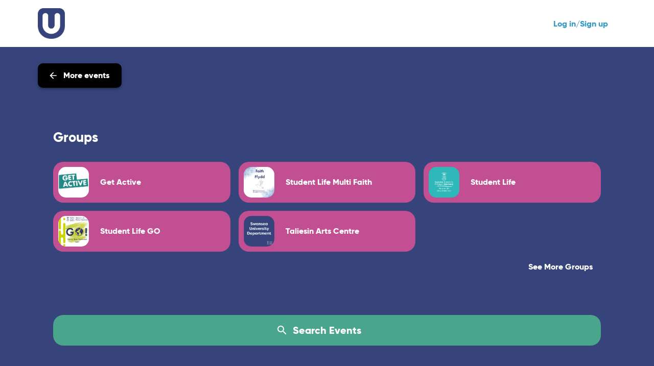

--- FILE ---
content_type: text/html; charset=utf-8
request_url: https://university-swansea.native.fm/?pastEvent=226740
body_size: 21990
content:
<!DOCTYPE html><html lang="en"><head><meta charSet="utf-8"/><meta name="viewport" content="width=device-width"/><link rel="apple-touch-icon" sizes="180x180" href="/apple-touch-icon.png"/><link rel="icon" type="image/png" sizes="32x32" href="/favicon-32x32.png"/><link rel="icon" type="image/png" sizes="16x16" href="/favicon-16x16.png"/><link rel="mask-icon" href="/safari-pinned-tab.svg" color="#5bbad5"/><meta name="msapplication-TileColor" content="#da532c"/><meta name="theme-color" content="#ffffff"/><title>Swansea Students&#x27; Union Events</title><meta name="description" content=""/><meta name="ogtitle" property="og:title" id="promoter-name" content="Swansea Students&#x27; Union Events"/><meta name="ogdescription" id="promoter-desc" property="og:description" content=""/><meta property="og:image" content="https://images.native.fm/1920x1080/png/png-40/promoter/promoter/652d38d8c2a0a.png"/><meta property="og:image:width" content="158"/><meta property="og:image:height" content="158"/><meta property="og:type" content="website"/><meta name="twitter:card" content="summary_large_image"/><meta id="twitter-title" name="twitter:title" content="Swansea Students&#x27; Union Events"/><meta id="twitter-description" name="twitter:description" content=""/><meta name="twitter:image" content="https://images.native.fm/1920x1080/png/png-40/promoter/promoter/652d38d8c2a0a.png"/><meta http-equiv="Pragma" content="no-cache"/><meta http-equiv="Expires" content="0"/><meta name="next-head-count" content="22"/><meta charSet="utf-8"/><link rel="stylesheet" href="https://assets.native.fm/fonts/nunito.css"/><link rel="stylesheet" href="/fonts.css"/><link rel="stylesheet" href="https://cdnjs.cloudflare.com/ajax/libs/slick-carousel/1.6.0/slick.min.css"/><link rel="preload" href="/_next/static/css/bc9bca97fd8d5eb9.css" as="style"/><link rel="stylesheet" href="/_next/static/css/bc9bca97fd8d5eb9.css" data-n-g=""/><noscript data-n-css=""></noscript><script defer="" nomodule="" src="/_next/static/chunks/polyfills-c67a75d1b6f99dc8.js"></script><script src="/_next/static/chunks/webpack-59e203c26a5cf7d1.js" defer=""></script><script src="/_next/static/chunks/framework-fee8a7e75612eda8.js" defer=""></script><script src="/_next/static/chunks/main-d0fad612e2b548a3.js" defer=""></script><script src="/_next/static/chunks/pages/_app-2b478d6f74bebf17.js" defer=""></script><script src="/_next/static/chunks/1253-c2b78c0986810897.js" defer=""></script><script src="/_next/static/chunks/1664-7246e58924eb0118.js" defer=""></script><script src="/_next/static/chunks/777-6a8aafb309895ac8.js" defer=""></script><script src="/_next/static/chunks/6066-f9a7c3dcc51d18f2.js" defer=""></script><script src="/_next/static/chunks/7723-81c96442671cccc8.js" defer=""></script><script src="/_next/static/chunks/3304-c599755e6cdd52d7.js" defer=""></script><script src="/_next/static/chunks/9387-ec3097899f438f3e.js" defer=""></script><script src="/_next/static/chunks/9906-e03330f54b812b63.js" defer=""></script><script src="/_next/static/chunks/6199-f3cedee2fe535bac.js" defer=""></script><script src="/_next/static/chunks/1073-1714c4fb9cce8a15.js" defer=""></script><script src="/_next/static/chunks/7360-4f7b30a20a559805.js" defer=""></script><script src="/_next/static/chunks/3938-cb9418bffea492ba.js" defer=""></script><script src="/_next/static/chunks/2100-43731f920a717d29.js" defer=""></script><script src="/_next/static/chunks/3599-a0a6586e6294deda.js" defer=""></script><script src="/_next/static/chunks/386-094c87d1ef995f4d.js" defer=""></script><script src="/_next/static/chunks/pages/index-1b5d60f47f10c2d9.js" defer=""></script><script src="/_next/static/5ExkGwnDimaIThkPnwnE1/_buildManifest.js" defer=""></script><script src="/_next/static/5ExkGwnDimaIThkPnwnE1/_ssgManifest.js" defer=""></script><style id="jss-server-side">.MuiButtonBase-root {
  color: inherit;
  border: 0;
  cursor: pointer;
  margin: 0;
  display: inline-flex;
  outline: 0;
  padding: 0;
  position: relative;
  align-items: center;
  user-select: none;
  border-radius: 0;
  vertical-align: middle;
  -moz-appearance: none;
  justify-content: center;
  text-decoration: none;
  background-color: transparent;
  -webkit-appearance: none;
  -webkit-tap-highlight-color: transparent;
}
.MuiButtonBase-root::-moz-focus-inner {
  border-style: none;
}
.MuiButtonBase-root.Mui-disabled {
  cursor: default;
  pointer-events: none;
}
@media print {
  .MuiButtonBase-root {
    color-adjust: exact;
  }
}
  .MuiIconButton-root {
    flex: 0 0 auto;
    color: rgba(0, 0, 0, 0.54);
    padding: 12px;
    overflow: visible;
    font-size: 1.5rem;
    text-align: center;
    transition: background-color 150ms cubic-bezier(0.4, 0, 0.2, 1) 0ms;
    border-radius: 50%;
  }
  .MuiIconButton-root:hover {
    background-color: rgba(0, 0, 0, 0.04);
  }
  .MuiIconButton-root.Mui-disabled {
    color: rgba(255, 255, 255, 0.5);
    background-color: transparent;
  }
@media (hover: none) {
  .MuiIconButton-root:hover {
    background-color: transparent;
  }
}
  .MuiIconButton-edgeStart {
    margin-left: -12px;
  }
  .MuiIconButton-sizeSmall.MuiIconButton-edgeStart {
    margin-left: -3px;
  }
  .MuiIconButton-edgeEnd {
    margin-right: -12px;
  }
  .MuiIconButton-sizeSmall.MuiIconButton-edgeEnd {
    margin-right: -3px;
  }
  .MuiIconButton-colorInherit {
    color: inherit;
  }
  .MuiIconButton-colorPrimary {
    color: #49a68c;
  }
  .MuiIconButton-colorPrimary:hover {
    background-color: rgba(73, 166, 140, 0.04);
  }
@media (hover: none) {
  .MuiIconButton-colorPrimary:hover {
    background-color: transparent;
  }
}
  .MuiIconButton-colorSecondary {
    color: #c24f91;
  }
  .MuiIconButton-colorSecondary:hover {
    background-color: rgba(194, 79, 145, 0.04);
  }
@media (hover: none) {
  .MuiIconButton-colorSecondary:hover {
    background-color: transparent;
  }
}
  .MuiIconButton-sizeSmall {
    padding: 3px;
    font-size: 1.125rem;
  }
  .MuiIconButton-label {
    width: 100%;
    display: flex;
    align-items: inherit;
    justify-content: inherit;
  }
  .MuiSvgIcon-root {
    fill: currentColor;
    width: 1em;
    height: 1em;
    display: inline-block;
    font-size: 1.5rem;
    transition: fill 200ms cubic-bezier(0.4, 0, 0.2, 1) 0ms;
    flex-shrink: 0;
    user-select: none;
  }
  .MuiSvgIcon-colorPrimary {
    color: #49a68c;
  }
  .MuiSvgIcon-colorSecondary {
    color: #c24f91;
  }
  .MuiSvgIcon-colorAction {
    color: rgba(0, 0, 0, 0.54);
  }
  .MuiSvgIcon-colorError {
    color: #ff1744;
  }
  .MuiSvgIcon-colorDisabled {
    color: rgba(255, 255, 255, 0.5);
  }
  .MuiSvgIcon-fontSizeInherit {
    font-size: inherit;
  }
  .MuiSvgIcon-fontSizeSmall {
    font-size: 1.25rem;
  }
  .MuiSvgIcon-fontSizeLarge {
    font-size: 2.1875rem;
  }
  .jss1 {
    font-size: 20px;
  }

  .jss13 {  }
  .jss14 {
    display: flex;
    flex-direction: column;
  }
  .jss34 {  }
  .jss35 {  }
  .jss36 {  }
  .jss37 {  }
  .jss48 {  }
  .jss59 {  }
  .jss60 {
    color: #ffffff;
  }
  .jss67 {  }
  .jss74 {  }
  .jss75 {
    margin-bottom: 32px;
  }
  .jss80 {
    display: flex;
    margin-top: 16px;
    justify-content: flex-end;
  }
  .jss88 {  }
  .jss89 {  }
  .jss100 {  }
  .jss102 {  }
  .jss103 {  }
  .jss104 {  }
  .jss105 {  }
  .jss106 {  }
  .jss107 {  }
  .jss108 {  }
  .jss109 {  }
  .jss110 {  }
  .jss111 {  }
  .jss112 {  }
  .jss113 {  }
  .jss114 {  }
  .jss115 {  }
  .jss116 {  }
  .jss117 {  }
  .jss118 {  }
  .jss119 {  }
  .jss120 {  }
  .jss121 {  }
  .jss122 {  }
  .jss123 {  }
  .jss124 {  }
  .jss125 {  }
  .jss126 {  }
  .jss127 {  }
  .jss128 {  }
  .jss129 {  }
  .jss130 {  }
  .jss131 {  }
  .jss132 {  }
  .jss133 {  }
  .jss134 {  }
  .jss135 {  }
  .jss136 {  }
  .jss137 {  }
  .jss138 {  }
  .jss139 {  }
  .jss140 {  }
  .jss141 {  }
  .jss142 {  }
  .jss143 {  }
  .jss144 {  }
  .jss145 {  }
  .jss146 {  }
  .jss147 {  }
  .jss148 {  }
  .jss149 {  }
  .jss150 {
    display: flex;
    margin-top: 48px;
    align-items: center;
    justify-content: center;
  }
  .jss168 {  }
  .jss169 {
    margin-top: 32px;
  }
  .MuiTypography-root {
    margin: 0;
  }
  .MuiTypography-body2 {
    font-size: 0.875rem;
    font-family: Nunito;
    font-weight: 600;
    line-height: 1.43;
  }
  .MuiTypography-body1 {
    font-size: 1rem;
    font-family: Nunito;
    font-weight: 600;
    line-height: 1.5;
  }
  .MuiTypography-caption {
    font-size: 0.875rem;
    font-family: Nunito;
    font-weight: 700;
    line-height: 1.66;
  }
  .MuiTypography-button {
    font-size: 0.875rem;
    font-family: Gilroy;
    font-weight: 800;
    line-height: 1.75;
    text-transform: uppercase;
  }
  .MuiTypography-h1 {
    font-size: 2.125rem;
    font-family: Gilroy;
    font-weight: 800;
    line-height: 2.125rem;
  }
  .MuiTypography-h2 {
    font-size: 1.875rem;
    font-family: Gilroy;
    font-weight: 800;
    line-height: 1.2;
  }
  .MuiTypography-h3 {
    font-size: 1.625rem;
    font-family: Gilroy;
    font-weight: 800;
    line-height: 1.2;
  }
  .MuiTypography-h4 {
    font-size: 1.375rem;
    font-family: Gilroy;
    font-weight: 800;
    line-height: 1;
  }
  .MuiTypography-h5 {
    font-size: 1rem;
    font-family: Gilroy;
    font-weight: 800;
    line-height: 1.334;
  }
  .MuiTypography-h6 {
    font-size: 0.875rem;
    font-family: Gilroy;
    font-weight: 800;
    line-height: 1.6;
  }
  .MuiTypography-subtitle1 {
    font-size: 1rem;
    font-family: Nunito;
    font-weight: 600;
    line-height: 1.75;
  }
  .MuiTypography-subtitle2 {
    font-size: 0.875rem;
    font-family: Nunito;
    font-weight: 800;
    line-height: 1.43;
  }
  .MuiTypography-overline {
    font-size: 0.75rem;
    font-family: Nunito;
    font-weight: 600;
    line-height: 2.66;
    text-transform: uppercase;
  }
  .MuiTypography-srOnly {
    width: 1px;
    height: 1px;
    overflow: hidden;
    position: absolute;
  }
  .MuiTypography-alignLeft {
    text-align: left;
  }
  .MuiTypography-alignCenter {
    text-align: center;
  }
  .MuiTypography-alignRight {
    text-align: right;
  }
  .MuiTypography-alignJustify {
    text-align: justify;
  }
  .MuiTypography-noWrap {
    overflow: hidden;
    white-space: nowrap;
    text-overflow: ellipsis;
  }
  .MuiTypography-gutterBottom {
    margin-bottom: 1rem;
  }
  .MuiTypography-paragraph {
    margin-bottom: 16px;
  }
  .MuiTypography-colorInherit {
    color: inherit;
  }
  .MuiTypography-colorPrimary {
    color: #49a68c;
  }
  .MuiTypography-colorSecondary {
    color: #c24f91;
  }
  .MuiTypography-colorTextPrimary {
    color: #ffffff;
  }
  .MuiTypography-colorTextSecondary {
    color: #ffffff;
  }
  .MuiTypography-colorError {
    color: #ff1744;
  }
  .MuiTypography-displayInline {
    display: inline;
  }
  .MuiTypography-displayBlock {
    display: block;
  }
@keyframes mui-auto-fill {}
@keyframes mui-auto-fill-cancel {}
  .MuiInputBase-root {
    color: inherit;
    cursor: text;
    display: inline-flex;
    position: relative;
    font-size: 1rem;
    box-sizing: border-box;
    align-items: center;
    font-family: Nunito;
    font-weight: 600;
    line-height: 1.1876em;
  }
  .MuiInputBase-root.Mui-disabled {
    color: rgba(0, 0, 0, 0.38);
    cursor: default;
  }
  .MuiInputBase-multiline {
    padding: 6px 0 7px;
  }
  .MuiInputBase-multiline.MuiInputBase-marginDense {
    padding-top: 3px;
  }
  .MuiInputBase-fullWidth {
    width: 100%;
  }
  .MuiInputBase-input {
    font: inherit;
    color: currentColor;
    width: 100%;
    border: 0;
    height: 1.1876em;
    margin: 0;
    display: block;
    padding: 6px 0 7px;
    min-width: 0;
    background: none;
    box-sizing: content-box;
    animation-name: mui-auto-fill-cancel;
    letter-spacing: inherit;
    animation-duration: 10ms;
    -webkit-tap-highlight-color: transparent;
  }
  .MuiInputBase-input::-webkit-input-placeholder {
    color: currentColor;
    opacity: 0.42;
    transition: opacity 200ms cubic-bezier(0.4, 0, 0.2, 1) 0ms;
  }
  .MuiInputBase-input::-moz-placeholder {
    color: currentColor;
    opacity: 0.42;
    transition: opacity 200ms cubic-bezier(0.4, 0, 0.2, 1) 0ms;
  }
  .MuiInputBase-input:-ms-input-placeholder {
    color: currentColor;
    opacity: 0.42;
    transition: opacity 200ms cubic-bezier(0.4, 0, 0.2, 1) 0ms;
  }
  .MuiInputBase-input::-ms-input-placeholder {
    color: currentColor;
    opacity: 0.42;
    transition: opacity 200ms cubic-bezier(0.4, 0, 0.2, 1) 0ms;
  }
  .MuiInputBase-input:focus {
    outline: 0;
  }
  .MuiInputBase-input:invalid {
    box-shadow: none;
  }
  .MuiInputBase-input::-webkit-search-decoration {
    -webkit-appearance: none;
  }
  .MuiInputBase-input.Mui-disabled {
    opacity: 1;
  }
  .MuiInputBase-input:-webkit-autofill {
    animation-name: mui-auto-fill;
    animation-duration: 5000s;
  }
  label[data-shrink=false] + .MuiInputBase-formControl .MuiInputBase-input::-webkit-input-placeholder {
    opacity: 0 !important;
  }
  label[data-shrink=false] + .MuiInputBase-formControl .MuiInputBase-input::-moz-placeholder {
    opacity: 0 !important;
  }
  label[data-shrink=false] + .MuiInputBase-formControl .MuiInputBase-input:-ms-input-placeholder {
    opacity: 0 !important;
  }
  label[data-shrink=false] + .MuiInputBase-formControl .MuiInputBase-input::-ms-input-placeholder {
    opacity: 0 !important;
  }
  label[data-shrink=false] + .MuiInputBase-formControl .MuiInputBase-input:focus::-webkit-input-placeholder {
    opacity: 0.42;
  }
  label[data-shrink=false] + .MuiInputBase-formControl .MuiInputBase-input:focus::-moz-placeholder {
    opacity: 0.42;
  }
  label[data-shrink=false] + .MuiInputBase-formControl .MuiInputBase-input:focus:-ms-input-placeholder {
    opacity: 0.42;
  }
  label[data-shrink=false] + .MuiInputBase-formControl .MuiInputBase-input:focus::-ms-input-placeholder {
    opacity: 0.42;
  }
  .MuiInputBase-inputMarginDense {
    padding-top: 3px;
  }
  .MuiInputBase-inputMultiline {
    height: auto;
    resize: none;
    padding: 0;
  }
  .MuiInputBase-inputTypeSearch {
    -moz-appearance: textfield;
    -webkit-appearance: textfield;
  }
  .MuiInput-root {
    position: relative;
  }
  .MuiInput-root.Mui-disabled {
    opacity: 0.5;
  }
  label + .MuiInput-formControl {
    margin-top: 0;
  }
  .MuiInput-colorSecondary.MuiInput-underline:after {
    border-bottom-color: #c24f91;
  }
  .MuiInput-underline:after {
    left: 0;
    right: 0;
    bottom: 0;
    content: "";
    position: absolute;
    transform: scaleX(0);
    transition: transform 200ms cubic-bezier(0.0, 0, 0.2, 1) 0ms;
    border-bottom: 2px solid #49a68c;
    pointer-events: none;
  }
  .MuiInput-underline.Mui-focused:after {
    transform: scaleX(1);
  }
  .MuiInput-underline.Mui-error:after {
    transform: scaleX(1);
    border-bottom-color: #ff1744;
  }
  .MuiInput-underline:before {
    left: 0;
    right: 0;
    bottom: 0;
    content: "\00a0";
    position: absolute;
    transition: border-bottom-color 200ms cubic-bezier(0.4, 0, 0.2, 1) 0ms;
    border-bottom: 1px solid rgba(0, 0, 0, 0.42);
    pointer-events: none;
  }
  .MuiInput-underline:hover:not(.Mui-disabled):before {
    border-bottom: 2px solid #ffffff;
  }
  .MuiInput-underline.Mui-disabled:before {
    border-bottom-style: dotted;
  }
  .MuiInput-underline::before {
    display: none;
  }
  .MuiInput-underline::after {
    display: none;
  }
@media (hover: none) {
  .MuiInput-underline:hover:not(.Mui-disabled):before {
    border-bottom: 1px solid rgba(0, 0, 0, 0.42);
  }
}
  .MuiFormControl-root {
    border: 0;
    margin: 0;
    display: inline-flex;
    padding: 0;
    position: relative;
    min-width: 0;
    margin-bottom: 1rem;
    flex-direction: column;
    vertical-align: top;
  }
  .MuiFormControl-marginNormal {
    margin-top: 16px;
    margin-bottom: 8px;
  }
  .MuiFormControl-marginDense {
    margin-top: 0;
    margin-bottom: 0;
  }
  .MuiFormControl-fullWidth {
    width: 100%;
  }
  .MuiPaper-root {
    color: #ffffff;
    transition: box-shadow 300ms cubic-bezier(0.4, 0, 0.2, 1) 0ms;
    background-color: #fff;
  }
  .MuiPaper-rounded {
    border-radius: 10px;
  }
  .MuiPaper-outlined {
    border: 1px solid rgba(0, 0, 0, 0.12);
  }
  .MuiPaper-elevation0 {
    box-shadow: none;
  }
  .MuiPaper-elevation1 {
    box-shadow: 0px 2px 1px -1px rgba(0,0,0,0.2),0px 1px 1px 0px rgba(0,0,0,0.14),0px 1px 3px 0px rgba(0,0,0,0.12);
  }
  .MuiPaper-elevation2 {
    box-shadow: 0px 3px 1px -2px rgba(0,0,0,0.2),0px 2px 2px 0px rgba(0,0,0,0.14),0px 1px 5px 0px rgba(0,0,0,0.12);
  }
  .MuiPaper-elevation3 {
    box-shadow: 0px 3px 3px -2px rgba(0,0,0,0.2),0px 3px 4px 0px rgba(0,0,0,0.14),0px 1px 8px 0px rgba(0,0,0,0.12);
  }
  .MuiPaper-elevation4 {
    box-shadow: 0px 2px 4px -1px rgba(0,0,0,0.2),0px 4px 5px 0px rgba(0,0,0,0.14),0px 1px 10px 0px rgba(0,0,0,0.12);
  }
  .MuiPaper-elevation5 {
    box-shadow: 0px 3px 5px -1px rgba(0,0,0,0.2),0px 5px 8px 0px rgba(0,0,0,0.14),0px 1px 14px 0px rgba(0,0,0,0.12);
  }
  .MuiPaper-elevation6 {
    box-shadow: 0px 3px 5px -1px rgba(0,0,0,0.2),0px 6px 10px 0px rgba(0,0,0,0.14),0px 1px 18px 0px rgba(0,0,0,0.12);
  }
  .MuiPaper-elevation7 {
    box-shadow: 0px 4px 5px -2px rgba(0,0,0,0.2),0px 7px 10px 1px rgba(0,0,0,0.14),0px 2px 16px 1px rgba(0,0,0,0.12);
  }
  .MuiPaper-elevation8 {
    box-shadow: 0px 5px 5px -3px rgba(0,0,0,0.2),0px 8px 10px 1px rgba(0,0,0,0.14),0px 3px 14px 2px rgba(0,0,0,0.12);
  }
  .MuiPaper-elevation9 {
    box-shadow: 0px 5px 6px -3px rgba(0,0,0,0.2),0px 9px 12px 1px rgba(0,0,0,0.14),0px 3px 16px 2px rgba(0,0,0,0.12);
  }
  .MuiPaper-elevation10 {
    box-shadow: 0px 6px 6px -3px rgba(0,0,0,0.2),0px 10px 14px 1px rgba(0,0,0,0.14),0px 4px 18px 3px rgba(0,0,0,0.12);
  }
  .MuiPaper-elevation11 {
    box-shadow: 0px 6px 7px -4px rgba(0,0,0,0.2),0px 11px 15px 1px rgba(0,0,0,0.14),0px 4px 20px 3px rgba(0,0,0,0.12);
  }
  .MuiPaper-elevation12 {
    box-shadow: 0px 7px 8px -4px rgba(0,0,0,0.2),0px 12px 17px 2px rgba(0,0,0,0.14),0px 5px 22px 4px rgba(0,0,0,0.12);
  }
  .MuiPaper-elevation13 {
    box-shadow: 0px 7px 8px -4px rgba(0,0,0,0.2),0px 13px 19px 2px rgba(0,0,0,0.14),0px 5px 24px 4px rgba(0,0,0,0.12);
  }
  .MuiPaper-elevation14 {
    box-shadow: 0px 7px 9px -4px rgba(0,0,0,0.2),0px 14px 21px 2px rgba(0,0,0,0.14),0px 5px 26px 4px rgba(0,0,0,0.12);
  }
  .MuiPaper-elevation15 {
    box-shadow: 0px 8px 9px -5px rgba(0,0,0,0.2),0px 15px 22px 2px rgba(0,0,0,0.14),0px 6px 28px 5px rgba(0,0,0,0.12);
  }
  .MuiPaper-elevation16 {
    box-shadow: 0px 8px 10px -5px rgba(0,0,0,0.2),0px 16px 24px 2px rgba(0,0,0,0.14),0px 6px 30px 5px rgba(0,0,0,0.12);
  }
  .MuiPaper-elevation17 {
    box-shadow: 0px 8px 11px -5px rgba(0,0,0,0.2),0px 17px 26px 2px rgba(0,0,0,0.14),0px 6px 32px 5px rgba(0,0,0,0.12);
  }
  .MuiPaper-elevation18 {
    box-shadow: 0px 9px 11px -5px rgba(0,0,0,0.2),0px 18px 28px 2px rgba(0,0,0,0.14),0px 7px 34px 6px rgba(0,0,0,0.12);
  }
  .MuiPaper-elevation19 {
    box-shadow: 0px 9px 12px -6px rgba(0,0,0,0.2),0px 19px 29px 2px rgba(0,0,0,0.14),0px 7px 36px 6px rgba(0,0,0,0.12);
  }
  .MuiPaper-elevation20 {
    box-shadow: 0px 10px 13px -6px rgba(0,0,0,0.2),0px 20px 31px 3px rgba(0,0,0,0.14),0px 8px 38px 7px rgba(0,0,0,0.12);
  }
  .MuiPaper-elevation21 {
    box-shadow: 0px 10px 13px -6px rgba(0,0,0,0.2),0px 21px 33px 3px rgba(0,0,0,0.14),0px 8px 40px 7px rgba(0,0,0,0.12);
  }
  .MuiPaper-elevation22 {
    box-shadow: 0px 10px 14px -6px rgba(0,0,0,0.2),0px 22px 35px 3px rgba(0,0,0,0.14),0px 8px 42px 7px rgba(0,0,0,0.12);
  }
  .MuiPaper-elevation23 {
    box-shadow: 0px 11px 14px -7px rgba(0,0,0,0.2),0px 23px 36px 3px rgba(0,0,0,0.14),0px 9px 44px 8px rgba(0,0,0,0.12);
  }
  .MuiPaper-elevation24 {
    box-shadow: 0px 11px 15px -7px rgba(0,0,0,0.2),0px 24px 38px 3px rgba(0,0,0,0.14),0px 9px 46px 8px rgba(0,0,0,0.12);
  }
  .MuiSvgIcon-root {
    fill: currentColor;
    width: 1em;
    height: 1em;
    display: inline-block;
    font-size: 1.5rem;
    transition: fill 200ms cubic-bezier(0.4, 0, 0.2, 1) 0ms;
    flex-shrink: 0;
    user-select: none;
  }
  .MuiSvgIcon-colorPrimary {
    color: #49a68c;
  }
  .MuiSvgIcon-colorSecondary {
    color: #c24f91;
  }
  .MuiSvgIcon-colorAction {
    color: rgba(0, 0, 0, 0.54);
  }
  .MuiSvgIcon-colorError {
    color: #ff1744;
  }
  .MuiSvgIcon-colorDisabled {
    color: rgba(255, 255, 255, 0.5);
  }
  .MuiSvgIcon-fontSizeInherit {
    font-size: inherit;
  }
  .MuiSvgIcon-fontSizeSmall {
    font-size: 1.25rem;
  }
  .MuiSvgIcon-fontSizeLarge {
    font-size: 2.1875rem;
  }

  .MuiButton-root {
    color: #ffffff;
    height: auto;
    padding: 5px 16px;
    font-size: 0.875rem;
    min-width: 64px;
    box-sizing: border-box;
    min-height: 48px;
    transition: background-color 250ms cubic-bezier(0.4, 0, 0.2, 1) 0ms,box-shadow 250ms cubic-bezier(0.4, 0, 0.2, 1) 0ms,border 250ms cubic-bezier(0.4, 0, 0.2, 1) 0ms;
    font-family: Gilroy;
    font-weight: 800;
    line-height: 1.75;
    border-radius: 10px;
    text-transform: none;
  }
  .MuiButton-root:hover {
    text-decoration: none;
    background-color: rgba(255, 255, 255, 0.04);
  }
  .MuiButton-root.Mui-disabled {
    color: rgba(255, 255, 255, 0.5);
  }
  .MuiButton-root svg {
    margin-left: 10px;
  }
@media (hover: none) {
  .MuiButton-root:hover {
    background-color: transparent;
  }
}
  .MuiButton-root:hover.Mui-disabled {
    background-color: transparent;
  }
  .MuiButton-label {
    width: 100%;
    display: inherit;
    align-items: inherit;
    justify-content: inherit;
  }
  .MuiButton-text {
    padding: 6px 8px;
  }
  .MuiButton-textPrimary {
    color: #49a68c;
  }
  .MuiButton-textPrimary:hover {
    background-color: rgba(73, 166, 140, 0.04);
  }
@media (hover: none) {
  .MuiButton-textPrimary:hover {
    background-color: transparent;
  }
}
  .MuiButton-textSecondary {
    color: #c24f91;
  }
  .MuiButton-textSecondary:hover {
    background-color: rgba(194, 79, 145, 0.04);
  }
@media (hover: none) {
  .MuiButton-textSecondary:hover {
    background-color: transparent;
  }
}
  .MuiButton-outlined {
    color: inherit;
    border: 1px solid rgba(0, 0, 0, 0.23);
    padding: 5px 15px;
    font-size: 1rem;
  }
  .MuiButton-outlined.Mui-disabled {
    border: 1px solid rgba(0, 0, 0, 0.12);
  }
  .MuiButton-outlinedPrimary {
    color: #49a68c;
    border: 1px solid rgba(73, 166, 140, 0.5);
  }
  .MuiButton-outlinedPrimary:hover {
    border: 1px solid #49a68c;
    background-color: rgba(73, 166, 140, 0.04);
  }
@media (hover: none) {
  .MuiButton-outlinedPrimary:hover {
    background-color: transparent;
  }
}
  .MuiButton-outlinedSecondary {
    color: #c24f91;
    border: 1px solid rgba(194, 79, 145, 0.5);
  }
  .MuiButton-outlinedSecondary:hover {
    border: 1px solid #c24f91;
    background-color: rgba(194, 79, 145, 0.04);
  }
  .MuiButton-outlinedSecondary.Mui-disabled {
    border: 1px solid rgba(255, 255, 255, 0.5);
  }
@media (hover: none) {
  .MuiButton-outlinedSecondary:hover {
    background-color: transparent;
  }
}
  .MuiButton-contained {
    color: rgba(0, 0, 0, 0.87);
    font-size: 18px;
    min-width: 248px;
    box-shadow: 0px 3px 1px -2px rgba(0,0,0,0.2),0px 2px 2px 0px rgba(0,0,0,0.14),0px 1px 5px 0px rgba(0,0,0,0.12);
    border-radius: 10px;
    text-transform: none;
    background-color: #e0e0e0;
  }
  .MuiButton-contained:hover {
    box-shadow: 0px 2px 4px -1px rgba(0,0,0,0.2),0px 4px 5px 0px rgba(0,0,0,0.14),0px 1px 10px 0px rgba(0,0,0,0.12);
    background-color: #d5d5d5;
  }
  .MuiButton-contained.Mui-focusVisible {
    box-shadow: 0px 3px 5px -1px rgba(0,0,0,0.2),0px 6px 10px 0px rgba(0,0,0,0.14),0px 1px 18px 0px rgba(0,0,0,0.12);
  }
  .MuiButton-contained:active {
    box-shadow: 0px 5px 5px -3px rgba(0,0,0,0.2),0px 8px 10px 1px rgba(0,0,0,0.14),0px 3px 14px 2px rgba(0,0,0,0.12);
  }
  .MuiButton-contained.Mui-disabled {
    color: rgba(255, 255, 255, 0.5);
    opacity: 0.4;
    box-shadow: none;
    background-color: rgba(0, 0, 0, 0.12);
  }
@media (hover: none) {
  .MuiButton-contained:hover {
    box-shadow: 0px 3px 1px -2px rgba(0,0,0,0.2),0px 2px 2px 0px rgba(0,0,0,0.14),0px 1px 5px 0px rgba(0,0,0,0.12);
    background-color: #e0e0e0;
  }
}
  .MuiButton-contained:hover.Mui-disabled {
    background-color: rgba(0, 0, 0, 0.12);
  }
  .MuiButton-containedPrimary {
    color: #ffffff;
    background-color: #49a68c;
  }
  .MuiButton-containedPrimary:hover {
    background-color: rgb(51, 116, 98);
  }
  .MuiButton-containedPrimary.Mui-disabled {
    color: #ffffff;
    background-color: #49a68c;
  }
@media (hover: none) {
  .MuiButton-containedPrimary:hover {
    background-color: #49a68c;
  }
}
  .MuiButton-containedSecondary {
    color: #ffffff;
    background-color: #c24f91;
  }
  .MuiButton-containedSecondary:hover {
    background-color: rgb(135, 55, 101);
  }
  .MuiButton-containedSecondary.Mui-disabled {
    color: #ffffff;
    background-color: #c24f91;
  }
@media (hover: none) {
  .MuiButton-containedSecondary:hover {
    background-color: #c24f91;
  }
}
  .MuiButton-disableElevation {
    box-shadow: none;
  }
  .MuiButton-disableElevation:hover {
    box-shadow: none;
  }
  .MuiButton-disableElevation.Mui-focusVisible {
    box-shadow: none;
  }
  .MuiButton-disableElevation:active {
    box-shadow: none;
  }
  .MuiButton-disableElevation.Mui-disabled {
    box-shadow: none;
  }
  .MuiButton-colorInherit {
    color: inherit;
    border-color: currentColor;
  }
  .MuiButton-textSizeSmall {
    padding: 4px 5px;
    font-size: 0.8125rem;
  }
  .MuiButton-textSizeLarge {
    padding: 8px 11px;
    font-size: 0.9375rem;
  }
  .MuiButton-outlinedSizeSmall {
    padding: 3px 9px;
    font-size: 0.8125rem;
  }
  .MuiButton-outlinedSizeLarge {
    padding: 7px 21px;
    font-size: 0.9375rem;
  }
  .MuiButton-containedSizeSmall {
    padding: 4px 10px;
    font-size: 0.8125rem;
  }
  .MuiButton-containedSizeLarge {
    padding: 8px 22px;
    font-size: 0.9375rem;
  }
  .MuiButton-fullWidth {
    width: 100%;
  }
  .MuiButton-startIcon {
    display: inherit;
    margin-left: -4px;
    margin-right: 8px;
  }
  .MuiButton-startIcon.MuiButton-iconSizeSmall {
    margin-left: -2px;
  }
  .MuiButton-endIcon {
    display: inherit;
    margin-left: 8px;
    margin-right: -4px;
  }
  .MuiButton-endIcon.MuiButton-iconSizeSmall {
    margin-right: -2px;
  }
  .MuiButton-iconSizeSmall > *:first-child {
    font-size: 18px;
  }
  .MuiButton-iconSizeMedium > *:first-child {
    font-size: 20px;
  }
  .MuiButton-iconSizeLarge > *:first-child {
    font-size: 22px;
  }
  .MuiCircularProgress-root {
    display: inline-block;
  }
  .MuiCircularProgress-static {
    transition: transform 300ms cubic-bezier(0.4, 0, 0.2, 1) 0ms;
  }
  .MuiCircularProgress-indeterminate {
    animation: MuiCircularProgress-keyframes-circular-rotate 1.4s linear infinite;
  }
  .MuiCircularProgress-determinate {
    transition: transform 300ms cubic-bezier(0.4, 0, 0.2, 1) 0ms;
  }
  .MuiCircularProgress-colorPrimary {
    color: #49a68c;
  }
  .MuiCircularProgress-colorSecondary {
    color: #c24f91;
  }
  .MuiCircularProgress-svg {
    display: block;
  }
  .MuiCircularProgress-circle {
    stroke: currentColor;
  }
  .MuiCircularProgress-circleStatic {
    transition: stroke-dashoffset 300ms cubic-bezier(0.4, 0, 0.2, 1) 0ms;
  }
  .MuiCircularProgress-circleIndeterminate {
    animation: MuiCircularProgress-keyframes-circular-dash 1.4s ease-in-out infinite;
    stroke-dasharray: 80px, 200px;
    stroke-dashoffset: 0px;
  }
  .MuiCircularProgress-circleDeterminate {
    transition: stroke-dashoffset 300ms cubic-bezier(0.4, 0, 0.2, 1) 0ms;
  }
@keyframes MuiCircularProgress-keyframes-circular-rotate {
  0% {
    transform-origin: 50% 50%;
  }
  100% {
    transform: rotate(360deg);
  }
}
@keyframes MuiCircularProgress-keyframes-circular-dash {
  0% {
    stroke-dasharray: 1px, 200px;
    stroke-dashoffset: 0px;
  }
  50% {
    stroke-dasharray: 100px, 200px;
    stroke-dashoffset: -15px;
  }
  100% {
    stroke-dasharray: 100px, 200px;
    stroke-dashoffset: -125px;
  }
}
  .MuiCircularProgress-circleDisableShrink {
    animation: none;
  }
  .MuiLink-underlineNone {
    text-decoration: none;
  }
  .MuiLink-underlineHover {
    text-decoration: none;
  }
  .MuiLink-underlineHover:hover {
    text-decoration: underline;
  }
  .MuiLink-underlineAlways {
    text-decoration: underline;
  }
  .MuiLink-button {
    border: 0;
    cursor: pointer;
    margin: 0;
    outline: 0;
    padding: 0;
    position: relative;
    user-select: none;
    border-radius: 0;
    vertical-align: middle;
    -moz-appearance: none;
    background-color: transparent;
    -webkit-appearance: none;
    -webkit-tap-highlight-color: transparent;
  }
  .MuiLink-button::-moz-focus-inner {
    border-style: none;
  }
  .MuiLink-button.Mui-focusVisible {
    outline: auto;
  }
  .MuiInputAdornment-root {
    height: 0.01em;
    display: flex;
    max-height: 2em;
    align-items: center;
    white-space: nowrap;
  }
  .MuiInputAdornment-filled.MuiInputAdornment-positionStart:not(.MuiInputAdornment-hiddenLabel) {
    margin-top: 16px;
  }
  .MuiInputAdornment-positionStart {
    margin-right: 8px;
  }
  .MuiInputAdornment-positionEnd {
    margin-left: 8px;
  }
  .MuiInputAdornment-disablePointerEvents {
    pointer-events: none;
  }
  .MuiBackdrop-root {
    top: 0;
    left: 0;
    right: 0;
    bottom: 0;
    display: flex;
    z-index: -1;
    position: fixed;
    align-items: center;
    justify-content: center;
    background-color: rgba(0, 0, 0, 0.5);
    -webkit-tap-highlight-color: transparent;
  }
  .MuiBackdrop-invisible {
    background-color: transparent;
  }
@media print {
  .MuiDialog-root {
    position: absolute !important;
  }
}
  .MuiDialog-scrollPaper {
    display: flex;
    align-items: center;
    justify-content: center;
  }
  .MuiDialog-scrollBody {
    overflow-x: hidden;
    overflow-y: auto;
    text-align: center;
  }
  .MuiDialog-scrollBody:after {
    width: 0;
    height: 100%;
    content: "";
    display: inline-block;
    vertical-align: middle;
  }
  .MuiDialog-container {
    height: 100%;
    outline: 0;
  }
@media print {
  .MuiDialog-container {
    height: auto;
  }
}
  .MuiDialog-paper {
    margin: 32px;
    position: relative;
    overflow-y: auto;
  }
@media print {
  .MuiDialog-paper {
    box-shadow: none;
    overflow-y: visible;
  }
}
  .MuiDialog-paperScrollPaper {
    display: flex;
    max-height: calc(100% - 64px);
    flex-direction: column;
  }
  .MuiDialog-paperScrollBody {
    display: inline-block;
    text-align: left;
    vertical-align: middle;
  }
  .MuiDialog-paperWidthFalse {
    max-width: calc(100% - 64px);
  }
  .MuiDialog-paperWidthXs {
    max-width: 480px;
  }
@media (max-width:507.95px) {
  .MuiDialog-paperWidthXs.MuiDialog-paperScrollBody {
    max-width: calc(100% - 64px);
  }
}
  .MuiDialog-paperWidthSm {
    max-width: 600px;
  }
@media (max-width:663.95px) {
  .MuiDialog-paperWidthSm.MuiDialog-paperScrollBody {
    max-width: calc(100% - 64px);
  }
}
  .MuiDialog-paperWidthMd {
    max-width: 620px;
  }
@media (max-width:1023.95px) {
  .MuiDialog-paperWidthMd.MuiDialog-paperScrollBody {
    max-width: calc(100% - 64px);
  }
}
  .MuiDialog-paperWidthLg {
    max-width: 1120px;
  }
@media (max-width:1183.95px) {
  .MuiDialog-paperWidthLg.MuiDialog-paperScrollBody {
    max-width: calc(100% - 64px);
  }
}
  .MuiDialog-paperWidthXl {
    max-width: 1920px;
  }
@media (max-width:1983.95px) {
  .MuiDialog-paperWidthXl.MuiDialog-paperScrollBody {
    max-width: calc(100% - 64px);
  }
}
  .MuiDialog-paperFullWidth {
    width: calc(100% - 64px);
  }
  .MuiDialog-paperFullScreen {
    width: 100%;
    height: 100%;
    margin: 0;
    max-width: 100%;
    max-height: none;
    border-radius: 0;
  }
  .MuiDialog-paperFullScreen.MuiDialog-paperScrollBody {
    margin: 0;
    max-width: 100%;
  }
  .MuiGrid-container {
    width: 100%;
    display: flex;
    flex-wrap: wrap;
    box-sizing: border-box;
  }
  .MuiGrid-item {
    margin: 0;
    box-sizing: border-box;
  }
  .MuiGrid-zeroMinWidth {
    min-width: 0;
  }
  .MuiGrid-direction-xs-column {
    flex-direction: column;
  }
  .MuiGrid-direction-xs-column-reverse {
    flex-direction: column-reverse;
  }
  .MuiGrid-direction-xs-row-reverse {
    flex-direction: row-reverse;
  }
  .MuiGrid-wrap-xs-nowrap {
    flex-wrap: nowrap;
  }
  .MuiGrid-wrap-xs-wrap-reverse {
    flex-wrap: wrap-reverse;
  }
  .MuiGrid-align-items-xs-center {
    align-items: center;
  }
  .MuiGrid-align-items-xs-flex-start {
    align-items: flex-start;
  }
  .MuiGrid-align-items-xs-flex-end {
    align-items: flex-end;
  }
  .MuiGrid-align-items-xs-baseline {
    align-items: baseline;
  }
  .MuiGrid-align-content-xs-center {
    align-content: center;
  }
  .MuiGrid-align-content-xs-flex-start {
    align-content: flex-start;
  }
  .MuiGrid-align-content-xs-flex-end {
    align-content: flex-end;
  }
  .MuiGrid-align-content-xs-space-between {
    align-content: space-between;
  }
  .MuiGrid-align-content-xs-space-around {
    align-content: space-around;
  }
  .MuiGrid-justify-content-xs-center {
    justify-content: center;
  }
  .MuiGrid-justify-content-xs-flex-end {
    justify-content: flex-end;
  }
  .MuiGrid-justify-content-xs-space-between {
    justify-content: space-between;
  }
  .MuiGrid-justify-content-xs-space-around {
    justify-content: space-around;
  }
  .MuiGrid-justify-content-xs-space-evenly {
    justify-content: space-evenly;
  }
  .MuiGrid-spacing-xs-1 {
    width: calc(100% + 8px);
    margin: -4px;
  }
  .MuiGrid-spacing-xs-1 > .MuiGrid-item {
    padding: 4px;
  }
  .MuiGrid-spacing-xs-2 {
    width: calc(100% + 16px);
    margin: -8px;
  }
  .MuiGrid-spacing-xs-2 > .MuiGrid-item {
    padding: 8px;
  }
  .MuiGrid-spacing-xs-3 {
    width: calc(100% + 24px);
    margin: -12px;
  }
  .MuiGrid-spacing-xs-3 > .MuiGrid-item {
    padding: 12px;
  }
  .MuiGrid-spacing-xs-4 {
    width: calc(100% + 32px);
    margin: -16px;
  }
  .MuiGrid-spacing-xs-4 > .MuiGrid-item {
    padding: 16px;
  }
  .MuiGrid-spacing-xs-5 {
    width: calc(100% + 40px);
    margin: -20px;
  }
  .MuiGrid-spacing-xs-5 > .MuiGrid-item {
    padding: 20px;
  }
  .MuiGrid-spacing-xs-6 {
    width: calc(100% + 48px);
    margin: -24px;
  }
  .MuiGrid-spacing-xs-6 > .MuiGrid-item {
    padding: 24px;
  }
  .MuiGrid-spacing-xs-7 {
    width: calc(100% + 56px);
    margin: -28px;
  }
  .MuiGrid-spacing-xs-7 > .MuiGrid-item {
    padding: 28px;
  }
  .MuiGrid-spacing-xs-8 {
    width: calc(100% + 64px);
    margin: -32px;
  }
  .MuiGrid-spacing-xs-8 > .MuiGrid-item {
    padding: 32px;
  }
  .MuiGrid-spacing-xs-9 {
    width: calc(100% + 72px);
    margin: -36px;
  }
  .MuiGrid-spacing-xs-9 > .MuiGrid-item {
    padding: 36px;
  }
  .MuiGrid-spacing-xs-10 {
    width: calc(100% + 80px);
    margin: -40px;
  }
  .MuiGrid-spacing-xs-10 > .MuiGrid-item {
    padding: 40px;
  }
  .MuiGrid-grid-xs-auto {
    flex-grow: 0;
    max-width: none;
    flex-basis: auto;
  }
  .MuiGrid-grid-xs-true {
    flex-grow: 1;
    max-width: 100%;
    flex-basis: 0;
  }
  .MuiGrid-grid-xs-1 {
    flex-grow: 0;
    max-width: 8.333333%;
    flex-basis: 8.333333%;
  }
  .MuiGrid-grid-xs-2 {
    flex-grow: 0;
    max-width: 16.666667%;
    flex-basis: 16.666667%;
  }
  .MuiGrid-grid-xs-3 {
    flex-grow: 0;
    max-width: 25%;
    flex-basis: 25%;
  }
  .MuiGrid-grid-xs-4 {
    flex-grow: 0;
    max-width: 33.333333%;
    flex-basis: 33.333333%;
  }
  .MuiGrid-grid-xs-5 {
    flex-grow: 0;
    max-width: 41.666667%;
    flex-basis: 41.666667%;
  }
  .MuiGrid-grid-xs-6 {
    flex-grow: 0;
    max-width: 50%;
    flex-basis: 50%;
  }
  .MuiGrid-grid-xs-7 {
    flex-grow: 0;
    max-width: 58.333333%;
    flex-basis: 58.333333%;
  }
  .MuiGrid-grid-xs-8 {
    flex-grow: 0;
    max-width: 66.666667%;
    flex-basis: 66.666667%;
  }
  .MuiGrid-grid-xs-9 {
    flex-grow: 0;
    max-width: 75%;
    flex-basis: 75%;
  }
  .MuiGrid-grid-xs-10 {
    flex-grow: 0;
    max-width: 83.333333%;
    flex-basis: 83.333333%;
  }
  .MuiGrid-grid-xs-11 {
    flex-grow: 0;
    max-width: 91.666667%;
    flex-basis: 91.666667%;
  }
  .MuiGrid-grid-xs-12 {
    flex-grow: 0;
    max-width: 100%;
    flex-basis: 100%;
  }
@media (min-width:600px) {
  .MuiGrid-grid-sm-auto {
    flex-grow: 0;
    max-width: none;
    flex-basis: auto;
  }
  .MuiGrid-grid-sm-true {
    flex-grow: 1;
    max-width: 100%;
    flex-basis: 0;
  }
  .MuiGrid-grid-sm-1 {
    flex-grow: 0;
    max-width: 8.333333%;
    flex-basis: 8.333333%;
  }
  .MuiGrid-grid-sm-2 {
    flex-grow: 0;
    max-width: 16.666667%;
    flex-basis: 16.666667%;
  }
  .MuiGrid-grid-sm-3 {
    flex-grow: 0;
    max-width: 25%;
    flex-basis: 25%;
  }
  .MuiGrid-grid-sm-4 {
    flex-grow: 0;
    max-width: 33.333333%;
    flex-basis: 33.333333%;
  }
  .MuiGrid-grid-sm-5 {
    flex-grow: 0;
    max-width: 41.666667%;
    flex-basis: 41.666667%;
  }
  .MuiGrid-grid-sm-6 {
    flex-grow: 0;
    max-width: 50%;
    flex-basis: 50%;
  }
  .MuiGrid-grid-sm-7 {
    flex-grow: 0;
    max-width: 58.333333%;
    flex-basis: 58.333333%;
  }
  .MuiGrid-grid-sm-8 {
    flex-grow: 0;
    max-width: 66.666667%;
    flex-basis: 66.666667%;
  }
  .MuiGrid-grid-sm-9 {
    flex-grow: 0;
    max-width: 75%;
    flex-basis: 75%;
  }
  .MuiGrid-grid-sm-10 {
    flex-grow: 0;
    max-width: 83.333333%;
    flex-basis: 83.333333%;
  }
  .MuiGrid-grid-sm-11 {
    flex-grow: 0;
    max-width: 91.666667%;
    flex-basis: 91.666667%;
  }
  .MuiGrid-grid-sm-12 {
    flex-grow: 0;
    max-width: 100%;
    flex-basis: 100%;
  }
}
@media (min-width:960px) {
  .MuiGrid-grid-md-auto {
    flex-grow: 0;
    max-width: none;
    flex-basis: auto;
  }
  .MuiGrid-grid-md-true {
    flex-grow: 1;
    max-width: 100%;
    flex-basis: 0;
  }
  .MuiGrid-grid-md-1 {
    flex-grow: 0;
    max-width: 8.333333%;
    flex-basis: 8.333333%;
  }
  .MuiGrid-grid-md-2 {
    flex-grow: 0;
    max-width: 16.666667%;
    flex-basis: 16.666667%;
  }
  .MuiGrid-grid-md-3 {
    flex-grow: 0;
    max-width: 25%;
    flex-basis: 25%;
  }
  .MuiGrid-grid-md-4 {
    flex-grow: 0;
    max-width: 33.333333%;
    flex-basis: 33.333333%;
  }
  .MuiGrid-grid-md-5 {
    flex-grow: 0;
    max-width: 41.666667%;
    flex-basis: 41.666667%;
  }
  .MuiGrid-grid-md-6 {
    flex-grow: 0;
    max-width: 50%;
    flex-basis: 50%;
  }
  .MuiGrid-grid-md-7 {
    flex-grow: 0;
    max-width: 58.333333%;
    flex-basis: 58.333333%;
  }
  .MuiGrid-grid-md-8 {
    flex-grow: 0;
    max-width: 66.666667%;
    flex-basis: 66.666667%;
  }
  .MuiGrid-grid-md-9 {
    flex-grow: 0;
    max-width: 75%;
    flex-basis: 75%;
  }
  .MuiGrid-grid-md-10 {
    flex-grow: 0;
    max-width: 83.333333%;
    flex-basis: 83.333333%;
  }
  .MuiGrid-grid-md-11 {
    flex-grow: 0;
    max-width: 91.666667%;
    flex-basis: 91.666667%;
  }
  .MuiGrid-grid-md-12 {
    flex-grow: 0;
    max-width: 100%;
    flex-basis: 100%;
  }
}
@media (min-width:1120px) {
  .MuiGrid-grid-lg-auto {
    flex-grow: 0;
    max-width: none;
    flex-basis: auto;
  }
  .MuiGrid-grid-lg-true {
    flex-grow: 1;
    max-width: 100%;
    flex-basis: 0;
  }
  .MuiGrid-grid-lg-1 {
    flex-grow: 0;
    max-width: 8.333333%;
    flex-basis: 8.333333%;
  }
  .MuiGrid-grid-lg-2 {
    flex-grow: 0;
    max-width: 16.666667%;
    flex-basis: 16.666667%;
  }
  .MuiGrid-grid-lg-3 {
    flex-grow: 0;
    max-width: 25%;
    flex-basis: 25%;
  }
  .MuiGrid-grid-lg-4 {
    flex-grow: 0;
    max-width: 33.333333%;
    flex-basis: 33.333333%;
  }
  .MuiGrid-grid-lg-5 {
    flex-grow: 0;
    max-width: 41.666667%;
    flex-basis: 41.666667%;
  }
  .MuiGrid-grid-lg-6 {
    flex-grow: 0;
    max-width: 50%;
    flex-basis: 50%;
  }
  .MuiGrid-grid-lg-7 {
    flex-grow: 0;
    max-width: 58.333333%;
    flex-basis: 58.333333%;
  }
  .MuiGrid-grid-lg-8 {
    flex-grow: 0;
    max-width: 66.666667%;
    flex-basis: 66.666667%;
  }
  .MuiGrid-grid-lg-9 {
    flex-grow: 0;
    max-width: 75%;
    flex-basis: 75%;
  }
  .MuiGrid-grid-lg-10 {
    flex-grow: 0;
    max-width: 83.333333%;
    flex-basis: 83.333333%;
  }
  .MuiGrid-grid-lg-11 {
    flex-grow: 0;
    max-width: 91.666667%;
    flex-basis: 91.666667%;
  }
  .MuiGrid-grid-lg-12 {
    flex-grow: 0;
    max-width: 100%;
    flex-basis: 100%;
  }
}
@media (min-width:1920px) {
  .MuiGrid-grid-xl-auto {
    flex-grow: 0;
    max-width: none;
    flex-basis: auto;
  }
  .MuiGrid-grid-xl-true {
    flex-grow: 1;
    max-width: 100%;
    flex-basis: 0;
  }
  .MuiGrid-grid-xl-1 {
    flex-grow: 0;
    max-width: 8.333333%;
    flex-basis: 8.333333%;
  }
  .MuiGrid-grid-xl-2 {
    flex-grow: 0;
    max-width: 16.666667%;
    flex-basis: 16.666667%;
  }
  .MuiGrid-grid-xl-3 {
    flex-grow: 0;
    max-width: 25%;
    flex-basis: 25%;
  }
  .MuiGrid-grid-xl-4 {
    flex-grow: 0;
    max-width: 33.333333%;
    flex-basis: 33.333333%;
  }
  .MuiGrid-grid-xl-5 {
    flex-grow: 0;
    max-width: 41.666667%;
    flex-basis: 41.666667%;
  }
  .MuiGrid-grid-xl-6 {
    flex-grow: 0;
    max-width: 50%;
    flex-basis: 50%;
  }
  .MuiGrid-grid-xl-7 {
    flex-grow: 0;
    max-width: 58.333333%;
    flex-basis: 58.333333%;
  }
  .MuiGrid-grid-xl-8 {
    flex-grow: 0;
    max-width: 66.666667%;
    flex-basis: 66.666667%;
  }
  .MuiGrid-grid-xl-9 {
    flex-grow: 0;
    max-width: 75%;
    flex-basis: 75%;
  }
  .MuiGrid-grid-xl-10 {
    flex-grow: 0;
    max-width: 83.333333%;
    flex-basis: 83.333333%;
  }
  .MuiGrid-grid-xl-11 {
    flex-grow: 0;
    max-width: 91.666667%;
    flex-basis: 91.666667%;
  }
  .MuiGrid-grid-xl-12 {
    flex-grow: 0;
    max-width: 100%;
    flex-basis: 100%;
  }
}
  html {
    box-sizing: border-box;
    -webkit-font-smoothing: antialiased;
    -moz-osx-font-smoothing: grayscale;
  }
  *, *::before, *::after {
    box-sizing: inherit;
  }
  strong, b {
    font-weight: 700;
  }
  body {
    color: #ffffff;
    margin: 0;
    font-size: 0.875rem;
    font-family: Nunito;
    font-weight: 600;
    line-height: 1.43;
    background-color: #36447b;
  }
@media print {
  body {
    background-color: #fff;
  }
}
  body::backdrop {
    background-color: #36447b;
  }

  .jss171 {
    color: #fff;
    z-index: 1201;
  }
  .jss101 {
    top: 12px;
    left: 12px;
    color: #fff;
    display: flex;
    padding: 8px;
    position: absolute;
    background: rgba(0,0,0,0.75);
    align-items: center;
    border-radius: 5px;
  }
  .jss101.active {
    color: #FF3E3E;
  }
  .jss101 .MuiTypography-h6 {
    font-size: 0.625rem;
    line-height: 1;
    margin-right: 5px;
  }
  .jss101 .MuiSvgIcon-root {
    font-size: 0.8125rem;
  }
  .jss172 {
    color: #fff;
    border: 1px solid #fff;
    padding: 80px 40px;
    background: #000;
  }
@media (min-width:960px) {
  .jss172 {
    padding: 48px 80px;
  }
}
  .MuiContainer-root {
    width: 100%;
    display: block;
    box-sizing: border-box;
    margin-left: auto;
    margin-right: auto;
    padding-left: 16px;
    padding-right: 16px;
  }
@media (min-width:600px) {
  .MuiContainer-root {
    padding-left: 24px;
    padding-right: 24px;
  }
}
  .MuiContainer-disableGutters {
    padding-left: 0;
    padding-right: 0;
  }
@media (min-width:600px) {
  .MuiContainer-fixed {
    max-width: 600px;
  }
}
@media (min-width:960px) {
  .MuiContainer-fixed {
    max-width: 960px;
  }
}
@media (min-width:1120px) {
  .MuiContainer-fixed {
    max-width: 1120px;
  }
}
@media (min-width:1920px) {
  .MuiContainer-fixed {
    max-width: 1920px;
  }
}
@media (min-width:0px) {
  .MuiContainer-maxWidthXs {
    max-width: 444px;
  }
}
@media (min-width:600px) {
  .MuiContainer-maxWidthSm {
    max-width: 600px;
  }
}
@media (min-width:960px) {
  .MuiContainer-maxWidthMd {
    max-width: 960px;
  }
}
@media (min-width:1120px) {
  .MuiContainer-maxWidthLg {
    max-width: 1120px;
  }
}
@media (min-width:1920px) {
  .MuiContainer-maxWidthXl {
    max-width: 1920px;
  }
}
  .MuiCard-root {
    overflow: hidden;
  }
  .MuiCardMedia-root {
    height: 155px;
    display: block;
    border-radius: 20px;
    background-size: cover;
    background-repeat: no-repeat;
    background-position: center;
  }
  .MuiCardMedia-media {
    width: 100%;
  }
  .MuiCardMedia-img {
    object-fit: cover;
  }
  .MuiCardContent-root {
    padding: 16px;
  }
  .MuiCardContent-root:last-child {
    padding-bottom: 24px;
  }
  .jss39 {
    font-size: 0.75rem;
  }
  .jss40 {
    font-size: 0.875rem;
  }
  .jss41 {
    font-size: 1rem;
  }
  .jss42 {
    font-size: 1.125rem;
  }
  .jss43 {
    font-size: 1.25rem;
  }
@media (max-width:959.95px) {
  .jss44 {
    font-size: 1.375rem;
  }
}
@media (max-width:959.95px) {
  .jss45 {
    font-size: 1.625rem;
  }
}
@media (max-width:959.95px) {
  .jss46 {
    font-size: 1.875rem;
  }
}
  .jss47 {
    color: rgba(59,156,194,1);
    cursor: pointer;
    display: flex;
    z-index: 1090;
    position: relative;
    transition: color 300ms cubic-bezier(0.4, 0, 0.2, 1) 0ms,background-color 300ms cubic-bezier(0.4, 0, 0.2, 1) 0ms,border-color 300ms cubic-bezier(0.4, 0, 0.2, 1) 0ms;
    align-items: center;
    font-family: Gilroy;
    font-weight: 800;
    line-height: 1.2;
    padding-top: 4px;
    white-space: nowrap;
    border-color: #FFF;
    border-style: solid;
    border-width: 0;
    padding-left: 16px;
    padding-right: 16px;
    padding-bottom: 4px;
    text-decoration: none;
    background-color: #FFF;
  }
@media (max-width:959.95px) {
  .jss47 {
    flex: 1;
    color: rgba(255,255,255,1);
    padding-top: 12px;
    border-width: 0;
    padding-left: 32px;
    padding-right: 32px;
    padding-bottom: 12px;
    background-color: transparent;
  }
}
  .jss47 > svg {
    font-size: 1em;
    transform: rotate(90deg);
    transition: transform 300ms cubic-bezier(0.4, 0, 0.2, 1) 0ms;
    margin-left: 8px;
  }
  .jss47:hover, .menuItem:hover .jss47 {
    color: rgba(59,156,194,1);
    border-color: #FFF;
    text-decoration: none;
    background-color: #FFF;
  }
  .jss47:hover > svg, .menuItem:hover .jss47 > svg {
    transform: rotate(270deg);
  }
  .jss47.active {
    color: rgba(59,156,194,1);
    border-color: #FFF;
    text-decoration: none;
    background-color: #FFF;
  }
  .jss47 + span > svg.rotate  {  }
@media (max-width:959.95px) {
  .jss47 + span > svg.rotate  {
    transform: rotate(90deg);
    transition: transform 300ms cubic-bezier(0.4, 0, 0.2, 1) 0ms;
  }
}
@media (max-width:959.95px) {
  .jss47.active {
    color: rgba(59,156,194,1);
    background-color: transparent;
  }
}
@media (max-width:959.95px) {
  .jss47:hover > svg, .menuItem:hover .jss47 > svg {
    transform: inherit;
  }
}
@media (max-width:959.95px) {
  .jss47:hover, .menuItem:hover .jss47 {
    color: inherit;
    background-color: transparent;
  }
}
@media (max-width:959.95px) {
  .jss47 > svg {
    top: 0;
    right: 0;
    width: 64px;
    bottom: 0;
    z-index: 10;
    position: absolute;
    transform: rotate(0);
  }
}

  .jss50 {
    top: calc(100% + 24px);
    left: 16px;
    color: #ffffff;
    z-index: 60;
    position: absolute;
    font-size: 1rem;
    min-width: auto;
    box-shadow: 0px 1px 10px rgba(0, 0, 0, 0.12), 0px 4px 5px rgba(0, 0, 0, 0.14), 0px 2px 4px -1px rgba(0, 0, 0, 0.2);
    padding-left: 20px;
    padding-right: 24px;
    pointer-events: initial;
    background-color: #000000;
  }
@media (min-width:960px) {
  .jss50 {
    top: calc(100% + 32px);
    left: 74px;
  }
}
  .jss50 svg {
    font-size: 1.25em;
    margin-left: 0;
    margin-right: 10px;
  }
  .jss50:hover {
    color: #ffffff;
    background-color: #000000;
  }
  .jss15 {
    display: flex;
    align-items: center;
    pointer-events: none;
    justify-content: flex-end;
  }
@media (min-width:960px) {
  .jss15 {
    padding: 16px 74px;
  }
}
  .jss16 {
    justify-content: space-between;
  }
  .jss17 {
    top: 0;
    left: 0;
    right: 0;
    z-index: 50;
    position: fixed;
  }
  .jss18 {
    top: 0;
    left: 0;
    right: 0;
    z-index: 50;
    position: absolute;
  }
  .jss19 {
    color: #49a68c;
    background-color: #ffffff;
  }
  .jss22 {
    display: block;
    pointer-events: initial;
  }
@media (max-width:959.95px) {
  .jss22 {
    padding: 8px 0px 8px 16px;
  }
}
  .jss22 img {
    width: auto;
    height: auto;
    display: block;
    max-width: 120px;
    max-height: 60px;
  }
@media (max-width:959.95px) {
  .jss22 img {
    max-width: 80px;
    max-height: 40px;
  }
}
  .jss23 {
    flex: 1;
    display: flex;
    pointer-events: none;
  }
  .jss24 {
    justify-content: flex-end;
  }
  .jss25 {
    justify-content: center;
  }
  .jss26 {
    padding-left: 40px;
    justify-content: flex-start;
  }
  .jss27 {
    display: none;
    pointer-events: initial;
  }
@media (min-width:960px) {
  .jss27 {
    display: flex;
    align-items: flex-start;
    justify-content: center;
  }
}
  .jss28 {
    flex: 1;
    display: flex;
    flex-direction: column;
  }
  .jss29 {
    position: relative;
  }
  .jss29 + .jss29 {
    margin-left: 16px;
  }
  .jss29:hover .submenu {
    opacity: 1;
    visibility: visible;
  }
@media (max-width:959.95px) {
  .jss29 + .jss29 {
    margin-left: 0;
  }
}
  .jss30 {
    top: 100%;
    left: 0;
    width: 230px;
    opacity: 0;
    z-index: 1080;
    position: absolute;
    transition: visibility 300ms cubic-bezier(0.4, 0, 0.2, 1) 0ms,opacity 300ms cubic-bezier(0.4, 0, 0.2, 1) 0ms;
    visibility: hidden;
    padding-top: 16px;
  }
@media (max-width:959.95px) {
  .jss30 {
    top: auto;
    left: auto;
    width: auto;
    opacity: 1;
    position: relative;
    visibility: visible;
    padding-top: 0;
  }
}
  .jss31 {
    display: flex;
    box-shadow: 0px 21px 45px rgba(0, 0, 0, 0.2);
    padding-top: 8px;
    border-radius: 4px;
    flex-direction: column;
    padding-bottom: 8px;
    background-color: #FFFFFF;
  }
@media (max-width:959.95px) {
  .jss31 {
    box-shadow: none;
    padding-top: 0;
    border-radius: 0;
    padding-bottom: 0;
    background-color: transparent;
  }
}
  .jss32 {
    display: flex;
    padding: 12px;
    z-index: 1100;
    pointer-events: none;
    justify-content: flex-end;
  }
  .jss32 > .MuiIconButton-root {
    pointer-events: initial;
  }
@media (min-width:960px) {
  .jss32 {
    display: none;
  }
}
  .jss33 {
    cursor: pointer;
  }
  .MuiCardActionArea-root {
    width: 100%;
    display: block;
    text-align: inherit;
  }
  .MuiCardActionArea-root:hover .MuiCardActionArea-focusHighlight {
    opacity: 0.04;
  }
  .MuiCardActionArea-root.Mui-focusVisible .MuiCardActionArea-focusHighlight {
    opacity: 0.12;
  }
  .MuiCardActionArea-focusHighlight {
    top: 0;
    left: 0;
    right: 0;
    bottom: 0;
    opacity: 0;
    overflow: hidden;
    position: absolute;
    transition: opacity 250ms cubic-bezier(0.4, 0, 0.2, 1) 0ms;
    border-radius: inherit;
    pointer-events: none;
    background-color: currentcolor;
  }
  .jss62 {
    display: block;
  }
  .jss63 {
    padding: 0px 20px 0px 0px;
  }
@media (min-width:600px) {
  .jss63 {
    padding: 0px 12px;
  }
}
  .jss65 {
    width: 100%;
    margin: 40px 0px;
  }
@media (min-width:600px) {
  .jss65 {
    margin: 80px 0px;
  }
}
  .jss66 {  }
  .jss66 .MuiCardContent-root:last-child {  }
@media (min-width:600px) {
  .jss163 {
    display: flex;
    justify-content: center;
  }
}
  .jss164 {
    margin: 0px 16px;
    display: block;
    padding: 8px 0px;
    position: relative;
    font-family: Gilroy;
    font-weight: 800;
    text-decoration: none;
  }
  .jss164:after {
    left: 0;
    width: 100%;
    bottom: 0;
    height: 2px;
    content: '';
    opacity: 0;
    position: absolute;
    transform: translateX(-100%);
    transition: opacity 300ms cubic-bezier(0.4, 0, 0.2, 1) 0ms,transform 300ms cubic-bezier(0.4, 0, 0.2, 1) 0ms;
    background-color: #49a68c;
  }
  .jss164:hover {
    color: #49a68c;
    text-decoration: none;
  }
  .jss164:hover::after {
    opacity: 1;
    transform: translateX(0%);
  }
  .jss165 {
    display: block;
  }
@media (min-width:960px) {
  .jss165 {
    display: none;
  }
}
  .jss166 {
    padding: 32px;
    text-align: center;
  }
  .jss167 {
    padding-bottom: 136px;
  }
@media (min-width:600px) {
  .jss167 {
    padding-bottom: 88px;
  }
}
  .jss3 {
    padding-top: 145px;
  }
  .jss4 {
    padding-top: 80px;
  }
  .jss5 {
    margin: 0 auto 30px;
    display: block;
  }
@media (min-width:960px) {
  .jss5 {
    margin: 0;
    display: none;
  }
}
  .jss5 img {
    width: auto;
    height: auto;
    display: block;
    max-width: 120px;
    max-height: 120px;
  }
  .jss6 {
    color: #ffffff;
    font-size: 1.625rem;
    line-height: 1.75rem;
    margin-bottom: 20px;
    letter-spacing: -0.177778px;
  }
@media (min-width:600px) {
  .jss6 {
    font-size: 4rem;
    line-height: 4.375rem;
    margin-bottom: 25px;
  }
}
  .jss7 {
    color: #ffffff;
    opacity: 0.6;
    font-size: 0.75rem;
    font-family: Gilroy;
    font-weight: 800;
    line-height: 1.1875rem;
    margin-bottom: 50px;
    letter-spacing: -0.03em;
  }
  .jss7 p {
    margin: 0;
  }
@media (min-width:600px) {
  .jss7 {
    font-size: 1rem;
    line-height: 1.3125rem;
  }
}
  .jss8 {
    box-shadow: 0px 30px 60px rgba(0, 0, 0, 0.15);
  }
  .jss9 {
    overflow: hidden;
    box-shadow: 0px 50px 100px rgba(0, 0, 0, 0.2);
    border-radius: 20px;
  }
  .jss9 img {
    width: 100%;
    height: auto;
    display: block;
  }
  .jss10 {
    top: 10px;
    right: 10px;
    padding: 20px;
    position: absolute;
    background-color: white;
  }
  .jss11 {
    cursor: pointer;
  }
  .jss12 {
    height: 100%;
    padding-top: 143px;
    padding-bottom: 62px;
    background-size: cover;
    background-color: #36447b;
    background-image: url(none);
    background-repeat: no-repeat;
    background-position: 50%;
  }
@media (min-width:960px) {
  .jss12 {
    padding-top: 170px;
    padding-bottom: 30px;
    background-size: cover;
    background-image: url(none);
    background-position: 100% 0%;
  }
}
@media (min-width:600px) {
  .jss158 {
    margin-bottom: 45px;
  }
}
  .jss159 {
    margin: 16px 0px;
  }
@media (min-width:600px) {
  .jss159 {
    margin: 40px 0px;
  }
}
  .jss159 .MuiExpansionPanelSummary-root {
    padding: 0px 16px;
    min-height: 45px;
  }
  .jss159 .MuiExpansionPanelDetails-root {
    padding: 0px 16px 16px;
  }
@media (min-width:600px) {
  .jss159 .MuiExpansionPanelDetails-root {
    padding: 0px 40px 24px;
  }
}
@media (min-width:600px) {
  .jss159 .MuiExpansionPanelSummary-root {
    padding: 0px 40px;
    min-height: 66px;
  }
}
  .jss160 {
    margin: 0;
    font-size: 0.875rem;
    line-height: 1;
  }
@media (min-width:600px) {
  .jss160 {
    font-size: 1.125rem;
  }
}
  .jss161 {
    opacity: 0.6;
    font-size: 0.875rem;
  }
  .jss162 {
    margin: 40px 0px;
  }
@media (min-width:600px) {
  .jss162 {
    margin: 80px 0px;
  }
}
  .jss84 {
    color: #ffffff;
    height: 60px;
    display: block;
    border-radius: 20px;
    margin-bottom: 40px;
    background-color: #49a68c;
  }
@media (min-width:600px) {
  .jss84 {
    margin-bottom: 72px;
  }
}
  .jss84 .MuiInputBase-root {
    height: 100%;
    display: block;
    padding: 0px 16px;
  }
  .jss84 .MuiInputAdornment-root {
    top: 50%;
    left: calc(50% - 80px);
    color: #FFFFFF;
    position: absolute;
    transform: translateY(-50%);
  }
  .jss84 .MuiInput-input {
    color: #FFFFFF;
    width: 100%;
    height: 100%;
    padding: 0;
    font-size: 0.875rem;
    text-align: center;
    font-family: Gilroy;
    font-weight: 800;
    line-height: 3.75rem;
  }
@media (min-width:600px) {
  .jss84 .MuiInput-input {
    font-size: 1.25rem;
  }
}
  .jss84 .MuiInput-input::placeholder {
    opacity: 1;
  }
@media (min-width:600px) {
  .jss84 .MuiInputAdornment-root {
    left: calc(50% - 100px);
  }
}
  .jss90 {
    flex: 0 0 280px;
    cursor: pointer;
    display: flex;
    padding: 0;
    margin-right: 16px;
    flex-direction: column;
  }
@media (min-width:600px) {
  .jss90 {
    flex: 0 0 335px;
    height: 100%;
    margin-right: 24px;
  }
}
  .jss90:last-child {
    margin-right: 0;
  }
  .jss91 {
    margin: 0;
    display: flex;
    padding: 0;
    box-shadow: none;
    border-radius: 20px;
    flex-direction: column;
    background-color: #3c9cc2;
  }
  .jss92 {
    flex: 0 0 167px;
    width: 100%;
    position: relative;
  }
  .jss92 .MuiCardMedia-root {
    height: 167px;
    border-radius: 0;
  }
  .jss93 {
    flex: 1;
    margin: 0;
    padding: 16px 24px 0px;
  }
  .jss94 {
    min-height: 64px;
  }
  .jss95 {
    color: #ffffff;
    height: 44px;
    overflow: hidden;
    font-size: 1rem;
    line-height: 1.375;
    margin-bottom: 12px;
  }
@media (max-width:599.95px) {
  .jss95 {
    height: auto;
    overflow: initial;
  }
}
  .jss96 {
    color: #ffffff;
    display: flex;
    opacity: 0.6;
    font-size: 0.75rem;
    align-items: center;
  }
  .jss96 + .jss96 {
    margin-top: 6px;
  }
  .jss96 svg {
    font-size: 0.875rem;
    line-height: 1;
    margin-right: 8px;
  }
  .jss97 {
    color: #ffffff;
    font-family: Gilroy;
    font-weight: 800;
    line-height: 0.875rem;
  }
  .jss98 {
    color: #ffffff;
    height: 24px;
    padding: 0;
    font-size: 0.875rem;
    min-width: 76px;
    min-height: 24px;
    line-height: 1.25;
    border-color: #ffffff;
    border-radius: 5px;
  }
  .jss98:hover {
    border-color: #ffffff;
  }
  .jss99 {
    display: flex;
    padding: 10px 18px 16px 24px;
    align-items: center;
    justify-content: space-between;
  }
  .jss154 {
    width: 100%;
    height: 224px;
    overflow: hidden;
  }
@media (min-width:600px) {
  .jss154 {
    height: 551px;
  }
}
  .jss154.full-height {
    height: 100%;
  }
  .jss154 .ScrollbarsCustom {
    width: 100%;
    height: 100%;
  }
  .jss154 .ScrollbarsCustom-Wrapper {
    top: 0;
    left: 0;
    right: 0;
    bottom: 40px;
  }
  .jss154 .ScrollbarsCustom-Content {
    height: 100%;
  }
  .jss154 .ScrollbarsCustom-Track {
    left: 50%;
    width: 100%;
    bottom: 0;
    height: 6px;
    display: none;
    overflow: hidden;
    position: absolute;
    max-width: 440px;
    transform: translateX(-50%);
    border-radius: 15px;
    background-color: #c24f91;
  }
  .jss154 .ScrollbarsCustom-Thumb {
    cursor: pointer;
    height: 100%;
    border-radius: 15px;
    background-color: #49a68c;
  }
@media (min-width:600px) {
  .jss154 .ScrollbarsCustom-Track {
    display: block;
  }
}
  .jss155 {
    height: 100%;
    display: flex;
  }
  .jss156 {
    flex: 1 0 50vw;
    border: 4px solid #fff;
    overflow: hidden;
    position: relative;
  }
  .jss156 img {
    top: 0;
    left: 0;
    width: 100%;
    height: 100%;
    position: absolute;
    object-fit: cover;
  }
@media (min-width:960px) {
  .jss156 {
    flex: 1 1 calc(100vw / 3);
  }
}
  .jss76 {
    box-shadow: none;
    border-radius: 20px;
    background-color: #c24f91;
  }
  .jss77 {
    cursor: pointer;
    height: 80px;
    display: flex;
    padding: 10px;
    align-items: center;
  }
  .jss78 {
    width: 60px;
    height: 60px;
    flex-shrink: 0;
    margin-right: 22px;
    border-radius: 15px;
  }
  .jss79 {
    flex: 1;
    margin: 0;
    font-size: 1rem;
    line-height: 1.25;
  }
  .jss51 {
    margin: 40px 0px;
  }
@media (min-width:600px) {
  .jss51 {
    margin: 80px 0px;
  }
}
  .jss52 {
    margin-bottom: 20px;
  }
@media (min-width:600px) {
  .jss52 {
    margin-bottom: 45px;
  }
}
  .jss53 {
    opacity: 0.6;
    font-family: Gilroy;
    font-weight: 800;
  }
  .jss54 {
    width: 100%;
    height: 176px;
    overflow: hidden;
    position: relative;
    border-radius: 20px;
  }
  .jss54.video {
    cursor: pointer;
  }
@media (min-width:960px) {
  .jss54 {
    height: 274px;
    box-shadow: 0px 50px 100px rgba(0, 0, 0, 0.2);
  }
}
  .jss54 img {
    top: 0;
    left: 0;
    width: 100%;
    height: 100%;
    display: block;
    position: absolute;
    object-fit: cover;
  }
  .jss54 .MuiSvgIcon-root {
    top: 50%;
    left: 50%;
    color: #49a68c;
    z-index: 2;
    position: absolute;
    font-size: 5rem;
    transform: translate(-50%, -50%);
  }
  .jss55 {
    display: flex;
    font-size: 1rem;
    margin-top: 20px;
  }
@media (min-width:600px) {
  .jss55 {
    margin-top: 45px;
  }
}
  .jss56 {
    color: #fff;
    width: 32px;
    height: 32px;
    display: flex;
    margin-right: 1rem;
    align-content: center;
    border-radius: 50%;
    justify-content: center;
    background-color: #49a68c;
  }
  .jss56 .MuiSvgIcon-root {
    display: block;
    font-size: 1rem;
  }
  .jss57 {
    height: 0;
    position: relative;
    padding-top: 25px;
    padding-bottom: 56.25%;
  }
  .jss58 {
    top: 0;
    left: 0;
    width: 100%;
    height: 100%;
    position: absolute;
  }
  .jss68 {
    width: 100%;
    margin: 40px 0px;
  }
@media (min-width:600px) {
  .jss68 {
    margin: 80px 0px;
  }
}
  .jss69 {
    display: block;
  }
  .jss70 {
    width: 60px;
  }
  .jss71 {
    padding: 0px 16px;
    font-size: 1rem;
    min-height: 24px;
  }
  .jss72 {
    display: inline-flex;
    margin-right: 8px;
    margin-bottom: 8px;
  }
  .jss73 {
    cursor: pointer;
  }
  .jss85 {
    width: 100%;
    margin: 40px 0px;
  }
@media (min-width:600px) {
  .jss85 {
    margin: 80px 0px;
  }
}
  .jss86 {
    display: flex;
    align-items: center;
    margin-bottom: 32px;
    justify-content: space-between;
  }
  .jss87 {
    padding: 0px 16px;
    font-size: 1rem;
    min-height: 24px;
  }
  .jss151 {
    width: 100%;
    margin: 40px 0px;
  }
@media (min-width:600px) {
  .jss151 {
    margin: 80px 0px;
  }
}
  .jss152 {
    display: flex;
    align-items: center;
    margin-bottom: 32px;
    justify-content: space-between;
  }
  .jss153 {
    height: 80px;
  }
  .jss153 h2 {
    top: 64px;
    width: 100%;
    position: absolute;
    text-align: center;
  }
  .jss81 {
    width: 100%;
    margin: 40px 0px;
  }
@media (min-width:600px) {
  .jss81 {
    margin: 80px 0px;
  }
}
  .jss82 {
    display: flex;
    align-items: center;
    margin-bottom: 32px;
    justify-content: space-between;
  }
  .jss83 {
    padding: 0px 16px;
    font-size: 1rem;
    min-height: 24px;
  }</style></head><body><div id="__next"><main><div class="MuiBox-root jss13"><div class="MuiBox-root jss14 jss4" style="margin-top:0" title=""><header class="jss15 jss16 jss17 jss19"><div class="MuiBox-root jss34 jss22"><a href="https://www.swansea-union.co.uk/"><img src="https://images.native.fm/deployment/deployment/654249fc2dba0.png" alt="logo"/></a></div><div class="MuiBox-root jss35 jss23 jss24"><nav class="MuiBox-root jss36 jss27"><div class="MuiBox-root jss37 jss29 menuItem"><a class="MuiTypography-root MuiLink-root MuiLink-underlineHover jss38 jss47 jss41 jss45 MuiTypography-colorPrimary" target="_self">Log in/Sign up<!-- --> </a></div></nav></div><div class="MuiBox-root jss48 jss32"><button class="MuiButtonBase-root MuiIconButton-root MuiIconButton-colorInherit MuiIconButton-edgeStart" tabindex="0" type="button" aria-label="menu"><span class="MuiIconButton-label"><svg class="MuiSvgIcon-root" focusable="false" viewBox="0 0 24 16" aria-hidden="true"><rect width="24" height="2.28571"></rect><rect y="6.85733" width="24" height="2.28571"></rect><rect y="13.7142" width="24" height="2.28571"></rect></svg></span></button></div><a class="MuiButtonBase-root MuiButton-root MuiButton-contained jss49 jss50 MuiButton-containedPrimary" tabindex="0" aria-disabled="false" theme="[object Object]" href="https://university-swansea.native.fm/"><span class="MuiButton-label"><svg class="MuiSvgIcon-root MuiSvgIcon-fontSizeInherit" focusable="false" viewBox="0 0 24 24" aria-hidden="true"><path d="M20,11V13H8L13.5,18.5L12.08,19.92L4.16,12L12.08,4.08L13.5,5.5L8,11H20Z"></path></svg> <!-- -->More events</span></a></header></div></div><div class="MuiBox-root jss59 jss51"><div class="MuiContainer-root MuiContainer-maxWidthLg"><div class="MuiGrid-root MuiGrid-container MuiGrid-spacing-xs-5"><div class="MuiGrid-root MuiGrid-item MuiGrid-grid-xs-12 MuiGrid-grid-md-6"><div class="MuiBox-root jss60 jss53 style-link" id="featured-description"><p></p>
</div></div><div class="MuiGrid-root MuiGrid-item MuiGrid-grid-xs-12 MuiGrid-grid-md-6"></div></div></div></div><div class="MuiBox-root jss67 jss61 jss65"><div class="MuiContainer-root MuiContainer-maxWidthLg"></div></div><div class="MuiBox-root jss74 jss68"><div class="MuiContainer-root MuiContainer-maxWidthLg"><div class="MuiBox-root jss75"><h2 class="MuiTypography-root MuiTypography-h3">Groups</h2></div><div class="MuiGrid-root MuiGrid-container MuiGrid-spacing-xs-2"><div class="MuiGrid-root MuiGrid-item MuiGrid-grid-xs-12 MuiGrid-grid-sm-6 MuiGrid-grid-md-4" id="group-list"><div class="MuiPaper-root MuiCard-root jss76 MuiPaper-elevation1 MuiPaper-rounded"><a class="MuiButtonBase-root MuiCardActionArea-root jss77" tabindex="0" aria-disabled="false" href="/group/4090/get-active"><div class="MuiCardMedia-root jss78" style="background-image:url(&quot;https://images.native.fm/1080x1080/png/png/promotergroup/promotergroup/68eccccf2431b.png&quot;);background-color:#F2C18B" title="Get Active"></div><h3 class="MuiTypography-root jss79 MuiTypography-h3">Get Active</h3><span class="MuiCardActionArea-focusHighlight"></span></a></div></div><div class="MuiGrid-root MuiGrid-item MuiGrid-grid-xs-12 MuiGrid-grid-sm-6 MuiGrid-grid-md-4" id="group-list"><div class="MuiPaper-root MuiCard-root jss76 MuiPaper-elevation1 MuiPaper-rounded"><a class="MuiButtonBase-root MuiCardActionArea-root jss77" tabindex="0" aria-disabled="false" href="/group/4793/student-life-multi-faith"><div class="MuiCardMedia-root jss78" style="background-image:url(&quot;https://images.native.fm/1080x1080/png/png/promotergroup/promotergroup/68c00c8c977a3.png&quot;);background-color:#8C74EA" title="Student Life Multi Faith"></div><h3 class="MuiTypography-root jss79 MuiTypography-h3">Student Life Multi Faith</h3><span class="MuiCardActionArea-focusHighlight"></span></a></div></div><div class="MuiGrid-root MuiGrid-item MuiGrid-grid-xs-12 MuiGrid-grid-sm-6 MuiGrid-grid-md-4" id="group-list"><div class="MuiPaper-root MuiCard-root jss76 MuiPaper-elevation1 MuiPaper-rounded"><a class="MuiButtonBase-root MuiCardActionArea-root jss77" tabindex="0" aria-disabled="false" href="/group/5018/student-life"><div class="MuiCardMedia-root jss78" style="background-image:url(&quot;https://images.native.fm/1080x1080/png/png/promotergroup/promotergroup/68bfdc79bde6b.png&quot;);background-color:#F58182" title="Student Life"></div><h3 class="MuiTypography-root jss79 MuiTypography-h3">Student Life</h3><span class="MuiCardActionArea-focusHighlight"></span></a></div></div><div class="MuiGrid-root MuiGrid-item MuiGrid-grid-xs-12 MuiGrid-grid-sm-6 MuiGrid-grid-md-4" id="group-list"><div class="MuiPaper-root MuiCard-root jss76 MuiPaper-elevation1 MuiPaper-rounded"><a class="MuiButtonBase-root MuiCardActionArea-root jss77" tabindex="0" aria-disabled="false" href="/group/5010/student-life-go"><div class="MuiCardMedia-root jss78" style="background-image:url(&quot;https://images.native.fm/1080x1080/png/png/promotergroup/promotergroup/68c0055fef635.png&quot;);background-color:#F6BCD2" title="Student Life GO"></div><h3 class="MuiTypography-root jss79 MuiTypography-h3">Student Life GO</h3><span class="MuiCardActionArea-focusHighlight"></span></a></div></div><div class="MuiGrid-root MuiGrid-item MuiGrid-grid-xs-12 MuiGrid-grid-sm-6 MuiGrid-grid-md-4" id="group-list"><div class="MuiPaper-root MuiCard-root jss76 MuiPaper-elevation1 MuiPaper-rounded"><a class="MuiButtonBase-root MuiCardActionArea-root jss77" tabindex="0" aria-disabled="false" href="/group/5020/taliesin-arts-centre"><div class="MuiCardMedia-root jss78" style="background-image:url(&quot;https://images.native.fm/1080x1080/png/png/promotergroup/promotergroup/66dca625271e6.png&quot;);background-color:#FF68AB" title="Taliesin Arts Centre"></div><h3 class="MuiTypography-root jss79 MuiTypography-h3">Taliesin Arts Centre</h3><span class="MuiCardActionArea-focusHighlight"></span></a></div></div></div><div class="MuiBox-root jss80"><a class="MuiButtonBase-root MuiButton-root MuiButton-text jss71" tabindex="0" aria-disabled="false" href="/?groupsDirectory=1"><span class="MuiButton-label">See More Groups</span></a></div></div></div><div class="MuiContainer-root MuiContainer-maxWidthLg"><div class="MuiFormControl-root MuiTextField-root jss84"><div class="MuiInputBase-root MuiInput-root MuiInput-underline MuiInputBase-formControl MuiInput-formControl MuiInputBase-adornedStart"><div class="MuiInputAdornment-root MuiInputAdornment-positionStart"><svg class="MuiSvgIcon-root" focusable="false" viewBox="0 0 24 24" aria-hidden="true"><path d="M15.5 14h-.79l-.28-.27C15.41 12.59 16 11.11 16 9.5 16 5.91 13.09 3 9.5 3S3 5.91 3 9.5 5.91 16 9.5 16c1.61 0 3.09-.59 4.23-1.57l.27.28v.79l5 4.99L20.49 19l-4.99-5zm-6 0C7.01 14 5 11.99 5 9.5S7.01 5 9.5 5 14 7.01 14 9.5 11.99 14 9.5 14z"></path></svg></div><input aria-invalid="false" id="all-events-search-input" placeholder="Search Events" type="text" aria-label="Search Events" class="MuiInputBase-input MuiInput-input MuiInputBase-inputAdornedStart" value=""/></div></div></div><div><div class="MuiBox-root jss88 jss85"><div class="MuiContainer-root MuiContainer-maxWidthLg"><div class="MuiBox-root jss89 jss86" id="upcoming-events-box"><h2 class="MuiTypography-root MuiTypography-h3">Upcoming Events</h2><a class="MuiButtonBase-root MuiButton-root MuiButton-text jss87" tabindex="0" aria-disabled="false" href="/?allEvents=1"><span class="MuiButton-label">See All Events</span></a></div><div class="MuiGrid-root MuiGrid-container MuiGrid-spacing-xs-3"><div class="MuiGrid-root MuiGrid-item MuiGrid-grid-xs-12 MuiGrid-grid-sm-6 MuiGrid-grid-md-4"><a class="jss90" tabindex="-1" href="/event/go-social-international-welcome-programme-1/269660"><div class="MuiPaper-root MuiCard-root jss91 grid-event-item MuiPaper-elevation1 MuiPaper-rounded"><div class="MuiBox-root jss100 jss92"><div class="MuiCardMedia-root" style="background-image:url(&quot;https://images.native.fm/920x612/png/png/event/event/690a270653ad2.png&quot;)" title="GO! Social: International Welcome Programme "><div class="MuiBox-root jss102 jss101"><div class="MuiTypography-root MuiTypography-h6">Multiple Events</div></div></div></div><div class="MuiCardContent-root jss93"><div class="MuiBox-root jss103"><h2 class="MuiTypography-root jss95 MuiTypography-h3"><span width="0"><span></span><span>GO! Social: International Welcome Programme </span><span style="position:fixed;visibility:hidden;top:0;left:0">…</span></span></h2><div class="MuiBox-root jss104 jss94"><p class="MuiTypography-root jss96 MuiTypography-body2"><svg class="MuiSvgIcon-root" focusable="false" viewBox="0 0 26 22" aria-hidden="true"><path d="M23.034 2.02641H19.5789V0H17.2755V6.07923H19.5789V4.05282H23.034V19.2509H2.3034V4.05282H4.6068V2.02641H2.3034C1.03653 2.02641 0 2.93829 0 4.05282V19.2509C0 20.3654 1.03653 21.2773 2.3034 21.2773H23.034C24.3009 21.2773 25.3374 20.3654 25.3374 19.2509V4.05282C25.3374 2.93829 24.3009 2.02641 23.034 2.02641ZM8.062 4.05282H16.1239V2.02641H8.062V0H5.7586V6.07923H8.062V4.05282ZM4.60683 8.10556H9.21363V12.1584H4.60683V8.10556ZM14.9722 8.10556H10.3654V12.1584H14.9722V8.10556ZM16.1239 8.10556H20.7307V12.1584H16.1239V8.10556ZM9.21363 13.1718H4.60683V17.2247H9.21363V13.1718ZM10.3654 13.1718H14.9722V17.2247H10.3654V13.1718Z"></path></svg><span></span></p></div></div></div><div class="MuiBox-root jss105 jss99"><p class="MuiTypography-root jss97 MuiTypography-body1"></p><button class="MuiButtonBase-root MuiButton-root MuiButton-outlined jss98 view-event-btn" tabindex="0" type="button"><span class="MuiButton-label">View</span></button></div></div></a></div><div class="MuiGrid-root MuiGrid-item MuiGrid-grid-xs-12 MuiGrid-grid-sm-6 MuiGrid-grid-md-4"><a class="jss90" tabindex="-1" href="/event/basketball-bay-19-jan/273845"><div class="MuiPaper-root MuiCard-root jss91 grid-event-item MuiPaper-elevation1 MuiPaper-rounded"><div class="MuiBox-root jss106 jss92"><div class="MuiCardMedia-root" style="background-image:url(&quot;https://images.native.fm/920x612/png/png/event/event/695cf131acae9.png&quot;)" title="Basketball @ Bay (19 Jan)"></div></div><div class="MuiCardContent-root jss93"><div class="MuiBox-root jss107"><h2 class="MuiTypography-root jss95 MuiTypography-h3"><span width="0"><span></span><span>Basketball @ Bay (19 Jan)</span><span style="position:fixed;visibility:hidden;top:0;left:0">…</span></span></h2><div class="MuiBox-root jss108 jss94"><p class="MuiTypography-root jss96 MuiTypography-body2"><svg class="MuiSvgIcon-root" focusable="false" viewBox="0 0 9 14" aria-hidden="true"><path d="M4.48531 1.39111C6.1344 1.39111 7.4755 2.63911 7.4755 4.17372C7.4755 5.91772 5.65298 8.55216 4.48456 10.0047C3.31614 8.55355 1.49512 5.91981 1.49512 4.17372C1.49512 2.63911 2.83622 1.39111 4.48531 1.39111ZM4.48529 12.217C6.28164 10.2115 8.97057 6.77357 8.97057 4.17391C8.97057 1.872 6.95892 0 4.48529 0C2.01165 0 0 1.872 0 4.17391C0 6.77426 2.69042 10.2122 4.48529 12.217Z"></path><path d="M5.98043 4.17402C5.98043 3.40741 5.30988 2.78271 4.48533 2.78271C3.66078 2.78271 2.99023 3.40741 2.99023 4.17402C2.99023 4.94063 3.66078 5.56532 4.48533 5.56532C5.30988 5.56532 5.98043 4.94063 5.98043 4.17402Z"></path><path d="M1.49512 13.9128H7.4755V12.5215H1.49512V13.9128Z"></path></svg>Sports Hall, Bay Campus , </p><p class="MuiTypography-root jss96 MuiTypography-body2"><svg class="MuiSvgIcon-root" focusable="false" viewBox="0 0 26 22" aria-hidden="true"><path d="M23.034 2.02641H19.5789V0H17.2755V6.07923H19.5789V4.05282H23.034V19.2509H2.3034V4.05282H4.6068V2.02641H2.3034C1.03653 2.02641 0 2.93829 0 4.05282V19.2509C0 20.3654 1.03653 21.2773 2.3034 21.2773H23.034C24.3009 21.2773 25.3374 20.3654 25.3374 19.2509V4.05282C25.3374 2.93829 24.3009 2.02641 23.034 2.02641ZM8.062 4.05282H16.1239V2.02641H8.062V0H5.7586V6.07923H8.062V4.05282ZM4.60683 8.10556H9.21363V12.1584H4.60683V8.10556ZM14.9722 8.10556H10.3654V12.1584H14.9722V8.10556ZM16.1239 8.10556H20.7307V12.1584H16.1239V8.10556ZM9.21363 13.1718H4.60683V17.2247H9.21363V13.1718ZM10.3654 13.1718H14.9722V17.2247H10.3654V13.1718Z"></path></svg><span></span></p><p class="MuiTypography-root jss96 MuiTypography-body2"><svg class="MuiSvgIcon-root" focusable="false" viewBox="0 0 23 21" aria-hidden="true"><path d="M0.995156 5.62359C0.331719 5.07226 0 4.19013 0 3.308C0 1.43347 1.43745 0 3.31719 0C4.20177 0 5.08635 0.3308 5.63922 0.992399L0.995156 5.62359ZM22.1146 3.308C22.1146 4.19013 21.7829 5.07226 21.1195 5.62359L16.4754 0.992399C17.0283 0.3308 17.9128 0 18.7974 0C20.6772 0 22.1146 1.43347 22.1146 3.308ZM1.10576 11.0266C1.10576 16.54 5.52867 20.9506 11.0573 20.9506C16.586 20.9506 21.0089 16.54 21.0089 11.0266C21.0089 5.51331 16.586 1.10265 11.0573 1.10265C5.52867 1.10265 1.10576 5.51331 1.10576 11.0266ZM3.31722 11.0266C3.31722 6.72624 6.74498 3.30798 11.0573 3.30798C15.3697 3.30798 18.7974 6.72624 18.7974 11.0266C18.7974 15.327 15.3697 18.7453 11.0573 18.7453C6.74498 18.7453 3.31722 15.327 3.31722 11.0266ZM10.2832 11.7985L13.6004 15.1065L15.1484 13.5628L12.163 10.5856V5.51332H9.95152V11.0266C9.95152 11.3574 10.0621 11.578 10.2832 11.7985Z"></path></svg><span></span></p></div></div></div><div class="MuiBox-root jss109 jss99"><p class="MuiTypography-root jss97 MuiTypography-body1">Free</p><button class="MuiButtonBase-root MuiButton-root MuiButton-outlined jss98 view-event-btn" tabindex="0" type="button"><span class="MuiButton-label">View</span></button></div></div></a></div><div class="MuiGrid-root MuiGrid-item MuiGrid-grid-xs-12 MuiGrid-grid-sm-6 MuiGrid-grid-md-4"><a class="jss90" tabindex="-1" href="/event/baha-i-dreams-and-meditation-meeting-evening/274733"><div class="MuiPaper-root MuiCard-root jss91 grid-event-item MuiPaper-elevation1 MuiPaper-rounded"><div class="MuiBox-root jss110 jss92"><div class="MuiCardMedia-root" style="background-image:url(&quot;https://images.native.fm/920x612/png/png/event/event/69660986e4154.png&quot;)" title="Baha&#x27;i - Dreams and Meditation Meeting (Evening)"></div></div><div class="MuiCardContent-root jss93"><div class="MuiBox-root jss111"><h2 class="MuiTypography-root jss95 MuiTypography-h3"><span width="0"><span></span><span>Baha&#x27;i - Dreams and Meditation Meeting (Evening)</span><span style="position:fixed;visibility:hidden;top:0;left:0">…</span></span></h2><div class="MuiBox-root jss112 jss94"><p class="MuiTypography-root jss96 MuiTypography-body2"><svg class="MuiSvgIcon-root" focusable="false" viewBox="0 0 9 14" aria-hidden="true"><path d="M4.48531 1.39111C6.1344 1.39111 7.4755 2.63911 7.4755 4.17372C7.4755 5.91772 5.65298 8.55216 4.48456 10.0047C3.31614 8.55355 1.49512 5.91981 1.49512 4.17372C1.49512 2.63911 2.83622 1.39111 4.48531 1.39111ZM4.48529 12.217C6.28164 10.2115 8.97057 6.77357 8.97057 4.17391C8.97057 1.872 6.95892 0 4.48529 0C2.01165 0 0 1.872 0 4.17391C0 6.77426 2.69042 10.2122 4.48529 12.217Z"></path><path d="M5.98043 4.17402C5.98043 3.40741 5.30988 2.78271 4.48533 2.78271C3.66078 2.78271 2.99023 3.40741 2.99023 4.17402C2.99023 4.94063 3.66078 5.56532 4.48533 5.56532C5.30988 5.56532 5.98043 4.94063 5.98043 4.17402Z"></path><path d="M1.49512 13.9128H7.4755V12.5215H1.49512V13.9128Z"></path></svg>Multifaith Centre, Swansea</p><p class="MuiTypography-root jss96 MuiTypography-body2"><svg class="MuiSvgIcon-root" focusable="false" viewBox="0 0 26 22" aria-hidden="true"><path d="M23.034 2.02641H19.5789V0H17.2755V6.07923H19.5789V4.05282H23.034V19.2509H2.3034V4.05282H4.6068V2.02641H2.3034C1.03653 2.02641 0 2.93829 0 4.05282V19.2509C0 20.3654 1.03653 21.2773 2.3034 21.2773H23.034C24.3009 21.2773 25.3374 20.3654 25.3374 19.2509V4.05282C25.3374 2.93829 24.3009 2.02641 23.034 2.02641ZM8.062 4.05282H16.1239V2.02641H8.062V0H5.7586V6.07923H8.062V4.05282ZM4.60683 8.10556H9.21363V12.1584H4.60683V8.10556ZM14.9722 8.10556H10.3654V12.1584H14.9722V8.10556ZM16.1239 8.10556H20.7307V12.1584H16.1239V8.10556ZM9.21363 13.1718H4.60683V17.2247H9.21363V13.1718ZM10.3654 13.1718H14.9722V17.2247H10.3654V13.1718Z"></path></svg><span></span></p><p class="MuiTypography-root jss96 MuiTypography-body2"><svg class="MuiSvgIcon-root" focusable="false" viewBox="0 0 23 21" aria-hidden="true"><path d="M0.995156 5.62359C0.331719 5.07226 0 4.19013 0 3.308C0 1.43347 1.43745 0 3.31719 0C4.20177 0 5.08635 0.3308 5.63922 0.992399L0.995156 5.62359ZM22.1146 3.308C22.1146 4.19013 21.7829 5.07226 21.1195 5.62359L16.4754 0.992399C17.0283 0.3308 17.9128 0 18.7974 0C20.6772 0 22.1146 1.43347 22.1146 3.308ZM1.10576 11.0266C1.10576 16.54 5.52867 20.9506 11.0573 20.9506C16.586 20.9506 21.0089 16.54 21.0089 11.0266C21.0089 5.51331 16.586 1.10265 11.0573 1.10265C5.52867 1.10265 1.10576 5.51331 1.10576 11.0266ZM3.31722 11.0266C3.31722 6.72624 6.74498 3.30798 11.0573 3.30798C15.3697 3.30798 18.7974 6.72624 18.7974 11.0266C18.7974 15.327 15.3697 18.7453 11.0573 18.7453C6.74498 18.7453 3.31722 15.327 3.31722 11.0266ZM10.2832 11.7985L13.6004 15.1065L15.1484 13.5628L12.163 10.5856V5.51332H9.95152V11.0266C9.95152 11.3574 10.0621 11.578 10.2832 11.7985Z"></path></svg><span></span></p></div></div></div><div class="MuiBox-root jss113 jss99"><p class="MuiTypography-root jss97 MuiTypography-body1"></p><button class="MuiButtonBase-root MuiButton-root MuiButton-outlined jss98 view-event-btn" tabindex="0" type="button"><span class="MuiButton-label">View</span></button></div></div></a></div><div class="MuiGrid-root MuiGrid-item MuiGrid-grid-xs-12 MuiGrid-grid-sm-6 MuiGrid-grid-md-4"><a class="jss90" tabindex="-1" href="/event/football-singleton-20-jan/273847"><div class="MuiPaper-root MuiCard-root jss91 grid-event-item MuiPaper-elevation1 MuiPaper-rounded"><div class="MuiBox-root jss114 jss92"><div class="MuiCardMedia-root" style="background-image:url(&quot;https://images.native.fm/920x612/png/png/event/event/695cf1583c1fc.png&quot;)" title="Football @ Singleton (20 Jan)"></div></div><div class="MuiCardContent-root jss93"><div class="MuiBox-root jss115"><h2 class="MuiTypography-root jss95 MuiTypography-h3"><span width="0"><span></span><span>Football @ Singleton (20 Jan)</span><span style="position:fixed;visibility:hidden;top:0;left:0">…</span></span></h2><div class="MuiBox-root jss116 jss94"><p class="MuiTypography-root jss96 MuiTypography-body2"><svg class="MuiSvgIcon-root" focusable="false" viewBox="0 0 9 14" aria-hidden="true"><path d="M4.48531 1.39111C6.1344 1.39111 7.4755 2.63911 7.4755 4.17372C7.4755 5.91772 5.65298 8.55216 4.48456 10.0047C3.31614 8.55355 1.49512 5.91981 1.49512 4.17372C1.49512 2.63911 2.83622 1.39111 4.48531 1.39111ZM4.48529 12.217C6.28164 10.2115 8.97057 6.77357 8.97057 4.17391C8.97057 1.872 6.95892 0 4.48529 0C2.01165 0 0 1.872 0 4.17391C0 6.77426 2.69042 10.2122 4.48529 12.217Z"></path><path d="M5.98043 4.17402C5.98043 3.40741 5.30988 2.78271 4.48533 2.78271C3.66078 2.78271 2.99023 3.40741 2.99023 4.17402C2.99023 4.94063 3.66078 5.56532 4.48533 5.56532C5.30988 5.56532 5.98043 4.94063 5.98043 4.17402Z"></path><path d="M1.49512 13.9128H7.4755V12.5215H1.49512V13.9128Z"></path></svg>3G Pitch, Singleton, SBSP, </p><p class="MuiTypography-root jss96 MuiTypography-body2"><svg class="MuiSvgIcon-root" focusable="false" viewBox="0 0 26 22" aria-hidden="true"><path d="M23.034 2.02641H19.5789V0H17.2755V6.07923H19.5789V4.05282H23.034V19.2509H2.3034V4.05282H4.6068V2.02641H2.3034C1.03653 2.02641 0 2.93829 0 4.05282V19.2509C0 20.3654 1.03653 21.2773 2.3034 21.2773H23.034C24.3009 21.2773 25.3374 20.3654 25.3374 19.2509V4.05282C25.3374 2.93829 24.3009 2.02641 23.034 2.02641ZM8.062 4.05282H16.1239V2.02641H8.062V0H5.7586V6.07923H8.062V4.05282ZM4.60683 8.10556H9.21363V12.1584H4.60683V8.10556ZM14.9722 8.10556H10.3654V12.1584H14.9722V8.10556ZM16.1239 8.10556H20.7307V12.1584H16.1239V8.10556ZM9.21363 13.1718H4.60683V17.2247H9.21363V13.1718ZM10.3654 13.1718H14.9722V17.2247H10.3654V13.1718Z"></path></svg><span></span></p><p class="MuiTypography-root jss96 MuiTypography-body2"><svg class="MuiSvgIcon-root" focusable="false" viewBox="0 0 23 21" aria-hidden="true"><path d="M0.995156 5.62359C0.331719 5.07226 0 4.19013 0 3.308C0 1.43347 1.43745 0 3.31719 0C4.20177 0 5.08635 0.3308 5.63922 0.992399L0.995156 5.62359ZM22.1146 3.308C22.1146 4.19013 21.7829 5.07226 21.1195 5.62359L16.4754 0.992399C17.0283 0.3308 17.9128 0 18.7974 0C20.6772 0 22.1146 1.43347 22.1146 3.308ZM1.10576 11.0266C1.10576 16.54 5.52867 20.9506 11.0573 20.9506C16.586 20.9506 21.0089 16.54 21.0089 11.0266C21.0089 5.51331 16.586 1.10265 11.0573 1.10265C5.52867 1.10265 1.10576 5.51331 1.10576 11.0266ZM3.31722 11.0266C3.31722 6.72624 6.74498 3.30798 11.0573 3.30798C15.3697 3.30798 18.7974 6.72624 18.7974 11.0266C18.7974 15.327 15.3697 18.7453 11.0573 18.7453C6.74498 18.7453 3.31722 15.327 3.31722 11.0266ZM10.2832 11.7985L13.6004 15.1065L15.1484 13.5628L12.163 10.5856V5.51332H9.95152V11.0266C9.95152 11.3574 10.0621 11.578 10.2832 11.7985Z"></path></svg><span></span></p></div></div></div><div class="MuiBox-root jss117 jss99"><p class="MuiTypography-root jss97 MuiTypography-body1">Free</p><button class="MuiButtonBase-root MuiButton-root MuiButton-outlined jss98 view-event-btn" tabindex="0" type="button"><span class="MuiButton-label">View</span></button></div></div></a></div><div class="MuiGrid-root MuiGrid-item MuiGrid-grid-xs-12 MuiGrid-grid-sm-6 MuiGrid-grid-md-4"><a class="jss90" tabindex="-1" href="/event/badminton-bay-20-jan/273846"><div class="MuiPaper-root MuiCard-root jss91 grid-event-item MuiPaper-elevation1 MuiPaper-rounded"><div class="MuiBox-root jss118 jss92"><div class="MuiCardMedia-root" style="background-image:url(&quot;https://images.native.fm/920x612/png/png/event/event/695cf146030e8.png&quot;)" title="Badminton @ Bay (20 Jan)"></div></div><div class="MuiCardContent-root jss93"><div class="MuiBox-root jss119"><h2 class="MuiTypography-root jss95 MuiTypography-h3"><span width="0"><span></span><span>Badminton @ Bay (20 Jan)</span><span style="position:fixed;visibility:hidden;top:0;left:0">…</span></span></h2><div class="MuiBox-root jss120 jss94"><p class="MuiTypography-root jss96 MuiTypography-body2"><svg class="MuiSvgIcon-root" focusable="false" viewBox="0 0 9 14" aria-hidden="true"><path d="M4.48531 1.39111C6.1344 1.39111 7.4755 2.63911 7.4755 4.17372C7.4755 5.91772 5.65298 8.55216 4.48456 10.0047C3.31614 8.55355 1.49512 5.91981 1.49512 4.17372C1.49512 2.63911 2.83622 1.39111 4.48531 1.39111ZM4.48529 12.217C6.28164 10.2115 8.97057 6.77357 8.97057 4.17391C8.97057 1.872 6.95892 0 4.48529 0C2.01165 0 0 1.872 0 4.17391C0 6.77426 2.69042 10.2122 4.48529 12.217Z"></path><path d="M5.98043 4.17402C5.98043 3.40741 5.30988 2.78271 4.48533 2.78271C3.66078 2.78271 2.99023 3.40741 2.99023 4.17402C2.99023 4.94063 3.66078 5.56532 4.48533 5.56532C5.30988 5.56532 5.98043 4.94063 5.98043 4.17402Z"></path><path d="M1.49512 13.9128H7.4755V12.5215H1.49512V13.9128Z"></path></svg>Sports Hall, Bay Campus, </p><p class="MuiTypography-root jss96 MuiTypography-body2"><svg class="MuiSvgIcon-root" focusable="false" viewBox="0 0 26 22" aria-hidden="true"><path d="M23.034 2.02641H19.5789V0H17.2755V6.07923H19.5789V4.05282H23.034V19.2509H2.3034V4.05282H4.6068V2.02641H2.3034C1.03653 2.02641 0 2.93829 0 4.05282V19.2509C0 20.3654 1.03653 21.2773 2.3034 21.2773H23.034C24.3009 21.2773 25.3374 20.3654 25.3374 19.2509V4.05282C25.3374 2.93829 24.3009 2.02641 23.034 2.02641ZM8.062 4.05282H16.1239V2.02641H8.062V0H5.7586V6.07923H8.062V4.05282ZM4.60683 8.10556H9.21363V12.1584H4.60683V8.10556ZM14.9722 8.10556H10.3654V12.1584H14.9722V8.10556ZM16.1239 8.10556H20.7307V12.1584H16.1239V8.10556ZM9.21363 13.1718H4.60683V17.2247H9.21363V13.1718ZM10.3654 13.1718H14.9722V17.2247H10.3654V13.1718Z"></path></svg><span></span></p><p class="MuiTypography-root jss96 MuiTypography-body2"><svg class="MuiSvgIcon-root" focusable="false" viewBox="0 0 23 21" aria-hidden="true"><path d="M0.995156 5.62359C0.331719 5.07226 0 4.19013 0 3.308C0 1.43347 1.43745 0 3.31719 0C4.20177 0 5.08635 0.3308 5.63922 0.992399L0.995156 5.62359ZM22.1146 3.308C22.1146 4.19013 21.7829 5.07226 21.1195 5.62359L16.4754 0.992399C17.0283 0.3308 17.9128 0 18.7974 0C20.6772 0 22.1146 1.43347 22.1146 3.308ZM1.10576 11.0266C1.10576 16.54 5.52867 20.9506 11.0573 20.9506C16.586 20.9506 21.0089 16.54 21.0089 11.0266C21.0089 5.51331 16.586 1.10265 11.0573 1.10265C5.52867 1.10265 1.10576 5.51331 1.10576 11.0266ZM3.31722 11.0266C3.31722 6.72624 6.74498 3.30798 11.0573 3.30798C15.3697 3.30798 18.7974 6.72624 18.7974 11.0266C18.7974 15.327 15.3697 18.7453 11.0573 18.7453C6.74498 18.7453 3.31722 15.327 3.31722 11.0266ZM10.2832 11.7985L13.6004 15.1065L15.1484 13.5628L12.163 10.5856V5.51332H9.95152V11.0266C9.95152 11.3574 10.0621 11.578 10.2832 11.7985Z"></path></svg><span></span></p></div></div></div><div class="MuiBox-root jss121 jss99"><p class="MuiTypography-root jss97 MuiTypography-body1">Free</p><button class="MuiButtonBase-root MuiButton-root MuiButton-outlined jss98 view-event-btn" tabindex="0" type="button"><span class="MuiButton-label">View</span></button></div></div></a></div><div class="MuiGrid-root MuiGrid-item MuiGrid-grid-xs-12 MuiGrid-grid-sm-6 MuiGrid-grid-md-4"><a class="jss90" tabindex="-1" href="/event/crafternoon-bay-studyaid-duplicate-1/273257"><div class="MuiPaper-root MuiCard-root jss91 grid-event-item MuiPaper-elevation1 MuiPaper-rounded"><div class="MuiBox-root jss122 jss92"><div class="MuiCardMedia-root" style="background-image:url(&quot;https://images.native.fm/920x612/png/png/event/event/6943be5e362b1.png&quot;)" title="Crafternoon - Bay (StudyAid)"></div></div><div class="MuiCardContent-root jss93"><div class="MuiBox-root jss123"><h2 class="MuiTypography-root jss95 MuiTypography-h3"><span width="0"><span></span><span>Crafternoon - Bay (StudyAid)</span><span style="position:fixed;visibility:hidden;top:0;left:0">…</span></span></h2><div class="MuiBox-root jss124 jss94"><p class="MuiTypography-root jss96 MuiTypography-body2"><svg class="MuiSvgIcon-root" focusable="false" viewBox="0 0 9 14" aria-hidden="true"><path d="M4.48531 1.39111C6.1344 1.39111 7.4755 2.63911 7.4755 4.17372C7.4755 5.91772 5.65298 8.55216 4.48456 10.0047C3.31614 8.55355 1.49512 5.91981 1.49512 4.17372C1.49512 2.63911 2.83622 1.39111 4.48531 1.39111ZM4.48529 12.217C6.28164 10.2115 8.97057 6.77357 8.97057 4.17391C8.97057 1.872 6.95892 0 4.48529 0C2.01165 0 0 1.872 0 4.17391C0 6.77426 2.69042 10.2122 4.48529 12.217Z"></path><path d="M5.98043 4.17402C5.98043 3.40741 5.30988 2.78271 4.48533 2.78271C3.66078 2.78271 2.99023 3.40741 2.99023 4.17402C2.99023 4.94063 3.66078 5.56532 4.48533 5.56532C5.30988 5.56532 5.98043 4.94063 5.98043 4.17402Z"></path><path d="M1.49512 13.9128H7.4755V12.5215H1.49512V13.9128Z"></path></svg>The Hideaway, Swansea</p><p class="MuiTypography-root jss96 MuiTypography-body2"><svg class="MuiSvgIcon-root" focusable="false" viewBox="0 0 26 22" aria-hidden="true"><path d="M23.034 2.02641H19.5789V0H17.2755V6.07923H19.5789V4.05282H23.034V19.2509H2.3034V4.05282H4.6068V2.02641H2.3034C1.03653 2.02641 0 2.93829 0 4.05282V19.2509C0 20.3654 1.03653 21.2773 2.3034 21.2773H23.034C24.3009 21.2773 25.3374 20.3654 25.3374 19.2509V4.05282C25.3374 2.93829 24.3009 2.02641 23.034 2.02641ZM8.062 4.05282H16.1239V2.02641H8.062V0H5.7586V6.07923H8.062V4.05282ZM4.60683 8.10556H9.21363V12.1584H4.60683V8.10556ZM14.9722 8.10556H10.3654V12.1584H14.9722V8.10556ZM16.1239 8.10556H20.7307V12.1584H16.1239V8.10556ZM9.21363 13.1718H4.60683V17.2247H9.21363V13.1718ZM10.3654 13.1718H14.9722V17.2247H10.3654V13.1718Z"></path></svg><span></span></p><p class="MuiTypography-root jss96 MuiTypography-body2"><svg class="MuiSvgIcon-root" focusable="false" viewBox="0 0 23 21" aria-hidden="true"><path d="M0.995156 5.62359C0.331719 5.07226 0 4.19013 0 3.308C0 1.43347 1.43745 0 3.31719 0C4.20177 0 5.08635 0.3308 5.63922 0.992399L0.995156 5.62359ZM22.1146 3.308C22.1146 4.19013 21.7829 5.07226 21.1195 5.62359L16.4754 0.992399C17.0283 0.3308 17.9128 0 18.7974 0C20.6772 0 22.1146 1.43347 22.1146 3.308ZM1.10576 11.0266C1.10576 16.54 5.52867 20.9506 11.0573 20.9506C16.586 20.9506 21.0089 16.54 21.0089 11.0266C21.0089 5.51331 16.586 1.10265 11.0573 1.10265C5.52867 1.10265 1.10576 5.51331 1.10576 11.0266ZM3.31722 11.0266C3.31722 6.72624 6.74498 3.30798 11.0573 3.30798C15.3697 3.30798 18.7974 6.72624 18.7974 11.0266C18.7974 15.327 15.3697 18.7453 11.0573 18.7453C6.74498 18.7453 3.31722 15.327 3.31722 11.0266ZM10.2832 11.7985L13.6004 15.1065L15.1484 13.5628L12.163 10.5856V5.51332H9.95152V11.0266C9.95152 11.3574 10.0621 11.578 10.2832 11.7985Z"></path></svg><span></span></p></div></div></div><div class="MuiBox-root jss125 jss99"><p class="MuiTypography-root jss97 MuiTypography-body1">Free</p><button class="MuiButtonBase-root MuiButton-root MuiButton-outlined jss98 view-event-btn" tabindex="0" type="button"><span class="MuiButton-label">View</span></button></div></div></a></div><div class="MuiGrid-root MuiGrid-item MuiGrid-grid-xs-12 MuiGrid-grid-sm-6 MuiGrid-grid-md-4"><a class="jss90" tabindex="-1" href="/event/crafternoon-singleton-studyaid-duplicate-1/273255"><div class="MuiPaper-root MuiCard-root jss91 grid-event-item MuiPaper-elevation1 MuiPaper-rounded"><div class="MuiBox-root jss126 jss92"><div class="MuiCardMedia-root" style="background-image:url(&quot;https://images.native.fm/920x612/png/png/event/event/6943be4fc501e.png&quot;)" title="Crafternoon - Singleton (StudyAid)"></div></div><div class="MuiCardContent-root jss93"><div class="MuiBox-root jss127"><h2 class="MuiTypography-root jss95 MuiTypography-h3"><span width="0"><span></span><span>Crafternoon - Singleton (StudyAid)</span><span style="position:fixed;visibility:hidden;top:0;left:0">…</span></span></h2><div class="MuiBox-root jss128 jss94"><p class="MuiTypography-root jss96 MuiTypography-body2"><svg class="MuiSvgIcon-root" focusable="false" viewBox="0 0 9 14" aria-hidden="true"><path d="M4.48531 1.39111C6.1344 1.39111 7.4755 2.63911 7.4755 4.17372C7.4755 5.91772 5.65298 8.55216 4.48456 10.0047C3.31614 8.55355 1.49512 5.91981 1.49512 4.17372C1.49512 2.63911 2.83622 1.39111 4.48531 1.39111ZM4.48529 12.217C6.28164 10.2115 8.97057 6.77357 8.97057 4.17391C8.97057 1.872 6.95892 0 4.48529 0C2.01165 0 0 1.872 0 4.17391C0 6.77426 2.69042 10.2122 4.48529 12.217Z"></path><path d="M5.98043 4.17402C5.98043 3.40741 5.30988 2.78271 4.48533 2.78271C3.66078 2.78271 2.99023 3.40741 2.99023 4.17402C2.99023 4.94063 3.66078 5.56532 4.48533 5.56532C5.30988 5.56532 5.98043 4.94063 5.98043 4.17402Z"></path><path d="M1.49512 13.9128H7.4755V12.5215H1.49512V13.9128Z"></path></svg>Taliesin, Swansea</p><p class="MuiTypography-root jss96 MuiTypography-body2"><svg class="MuiSvgIcon-root" focusable="false" viewBox="0 0 26 22" aria-hidden="true"><path d="M23.034 2.02641H19.5789V0H17.2755V6.07923H19.5789V4.05282H23.034V19.2509H2.3034V4.05282H4.6068V2.02641H2.3034C1.03653 2.02641 0 2.93829 0 4.05282V19.2509C0 20.3654 1.03653 21.2773 2.3034 21.2773H23.034C24.3009 21.2773 25.3374 20.3654 25.3374 19.2509V4.05282C25.3374 2.93829 24.3009 2.02641 23.034 2.02641ZM8.062 4.05282H16.1239V2.02641H8.062V0H5.7586V6.07923H8.062V4.05282ZM4.60683 8.10556H9.21363V12.1584H4.60683V8.10556ZM14.9722 8.10556H10.3654V12.1584H14.9722V8.10556ZM16.1239 8.10556H20.7307V12.1584H16.1239V8.10556ZM9.21363 13.1718H4.60683V17.2247H9.21363V13.1718ZM10.3654 13.1718H14.9722V17.2247H10.3654V13.1718Z"></path></svg><span></span></p><p class="MuiTypography-root jss96 MuiTypography-body2"><svg class="MuiSvgIcon-root" focusable="false" viewBox="0 0 23 21" aria-hidden="true"><path d="M0.995156 5.62359C0.331719 5.07226 0 4.19013 0 3.308C0 1.43347 1.43745 0 3.31719 0C4.20177 0 5.08635 0.3308 5.63922 0.992399L0.995156 5.62359ZM22.1146 3.308C22.1146 4.19013 21.7829 5.07226 21.1195 5.62359L16.4754 0.992399C17.0283 0.3308 17.9128 0 18.7974 0C20.6772 0 22.1146 1.43347 22.1146 3.308ZM1.10576 11.0266C1.10576 16.54 5.52867 20.9506 11.0573 20.9506C16.586 20.9506 21.0089 16.54 21.0089 11.0266C21.0089 5.51331 16.586 1.10265 11.0573 1.10265C5.52867 1.10265 1.10576 5.51331 1.10576 11.0266ZM3.31722 11.0266C3.31722 6.72624 6.74498 3.30798 11.0573 3.30798C15.3697 3.30798 18.7974 6.72624 18.7974 11.0266C18.7974 15.327 15.3697 18.7453 11.0573 18.7453C6.74498 18.7453 3.31722 15.327 3.31722 11.0266ZM10.2832 11.7985L13.6004 15.1065L15.1484 13.5628L12.163 10.5856V5.51332H9.95152V11.0266C9.95152 11.3574 10.0621 11.578 10.2832 11.7985Z"></path></svg><span></span></p></div></div></div><div class="MuiBox-root jss129 jss99"><p class="MuiTypography-root jss97 MuiTypography-body1">Free</p><button class="MuiButtonBase-root MuiButton-root MuiButton-outlined jss98 view-event-btn" tabindex="0" type="button"><span class="MuiButton-label">View</span></button></div></div></a></div><div class="MuiGrid-root MuiGrid-item MuiGrid-grid-xs-12 MuiGrid-grid-sm-6 MuiGrid-grid-md-4"><a class="jss90" tabindex="-1" href="/event/meet-molly-duplicate-12/273263"><div class="MuiPaper-root MuiCard-root jss91 grid-event-item MuiPaper-elevation1 MuiPaper-rounded"><div class="MuiBox-root jss130 jss92"><div class="MuiCardMedia-root" style="background-image:url(&quot;https://images.native.fm/920x612/png/png/event/event/6943d854ba99a.png&quot;)" title="Meet Molly! "></div></div><div class="MuiCardContent-root jss93"><div class="MuiBox-root jss131"><h2 class="MuiTypography-root jss95 MuiTypography-h3"><span width="0"><span></span><span>Meet Molly! </span><span style="position:fixed;visibility:hidden;top:0;left:0">…</span></span></h2><div class="MuiBox-root jss132 jss94"><p class="MuiTypography-root jss96 MuiTypography-body2"><svg class="MuiSvgIcon-root" focusable="false" viewBox="0 0 9 14" aria-hidden="true"><path d="M4.48531 1.39111C6.1344 1.39111 7.4755 2.63911 7.4755 4.17372C7.4755 5.91772 5.65298 8.55216 4.48456 10.0047C3.31614 8.55355 1.49512 5.91981 1.49512 4.17372C1.49512 2.63911 2.83622 1.39111 4.48531 1.39111ZM4.48529 12.217C6.28164 10.2115 8.97057 6.77357 8.97057 4.17391C8.97057 1.872 6.95892 0 4.48529 0C2.01165 0 0 1.872 0 4.17391C0 6.77426 2.69042 10.2122 4.48529 12.217Z"></path><path d="M5.98043 4.17402C5.98043 3.40741 5.30988 2.78271 4.48533 2.78271C3.66078 2.78271 2.99023 3.40741 2.99023 4.17402C2.99023 4.94063 3.66078 5.56532 4.48533 5.56532C5.30988 5.56532 5.98043 4.94063 5.98043 4.17402Z"></path><path d="M1.49512 13.9128H7.4755V12.5215H1.49512V13.9128Z"></path></svg>Fulton House, Swansea</p><p class="MuiTypography-root jss96 MuiTypography-body2"><svg class="MuiSvgIcon-root" focusable="false" viewBox="0 0 26 22" aria-hidden="true"><path d="M23.034 2.02641H19.5789V0H17.2755V6.07923H19.5789V4.05282H23.034V19.2509H2.3034V4.05282H4.6068V2.02641H2.3034C1.03653 2.02641 0 2.93829 0 4.05282V19.2509C0 20.3654 1.03653 21.2773 2.3034 21.2773H23.034C24.3009 21.2773 25.3374 20.3654 25.3374 19.2509V4.05282C25.3374 2.93829 24.3009 2.02641 23.034 2.02641ZM8.062 4.05282H16.1239V2.02641H8.062V0H5.7586V6.07923H8.062V4.05282ZM4.60683 8.10556H9.21363V12.1584H4.60683V8.10556ZM14.9722 8.10556H10.3654V12.1584H14.9722V8.10556ZM16.1239 8.10556H20.7307V12.1584H16.1239V8.10556ZM9.21363 13.1718H4.60683V17.2247H9.21363V13.1718ZM10.3654 13.1718H14.9722V17.2247H10.3654V13.1718Z"></path></svg><span></span></p><p class="MuiTypography-root jss96 MuiTypography-body2"><svg class="MuiSvgIcon-root" focusable="false" viewBox="0 0 23 21" aria-hidden="true"><path d="M0.995156 5.62359C0.331719 5.07226 0 4.19013 0 3.308C0 1.43347 1.43745 0 3.31719 0C4.20177 0 5.08635 0.3308 5.63922 0.992399L0.995156 5.62359ZM22.1146 3.308C22.1146 4.19013 21.7829 5.07226 21.1195 5.62359L16.4754 0.992399C17.0283 0.3308 17.9128 0 18.7974 0C20.6772 0 22.1146 1.43347 22.1146 3.308ZM1.10576 11.0266C1.10576 16.54 5.52867 20.9506 11.0573 20.9506C16.586 20.9506 21.0089 16.54 21.0089 11.0266C21.0089 5.51331 16.586 1.10265 11.0573 1.10265C5.52867 1.10265 1.10576 5.51331 1.10576 11.0266ZM3.31722 11.0266C3.31722 6.72624 6.74498 3.30798 11.0573 3.30798C15.3697 3.30798 18.7974 6.72624 18.7974 11.0266C18.7974 15.327 15.3697 18.7453 11.0573 18.7453C6.74498 18.7453 3.31722 15.327 3.31722 11.0266ZM10.2832 11.7985L13.6004 15.1065L15.1484 13.5628L12.163 10.5856V5.51332H9.95152V11.0266C9.95152 11.3574 10.0621 11.578 10.2832 11.7985Z"></path></svg><span></span></p></div></div></div><div class="MuiBox-root jss133 jss99"><p class="MuiTypography-root jss97 MuiTypography-body1"></p><button class="MuiButtonBase-root MuiButton-root MuiButton-outlined jss98 view-event-btn" tabindex="0" type="button"><span class="MuiButton-label">View</span></button></div></div></a></div><div class="MuiGrid-root MuiGrid-item MuiGrid-grid-xs-12 MuiGrid-grid-sm-6 MuiGrid-grid-md-4"><a class="jss90" tabindex="-1" href="/event/yoga-22-jan/273707"><div class="MuiPaper-root MuiCard-root jss91 grid-event-item MuiPaper-elevation1 MuiPaper-rounded"><div class="MuiBox-root jss134 jss92"><div class="MuiCardMedia-root" style="background-image:url(&quot;https://images.native.fm/920x612/png/png/event/event/695bc0af5b4b3.png&quot;)" title="Yoga (22 Jan)"></div></div><div class="MuiCardContent-root jss93"><div class="MuiBox-root jss135"><h2 class="MuiTypography-root jss95 MuiTypography-h3"><span width="0"><span></span><span>Yoga (22 Jan)</span><span style="position:fixed;visibility:hidden;top:0;left:0">…</span></span></h2><div class="MuiBox-root jss136 jss94"><p class="MuiTypography-root jss96 MuiTypography-body2"><svg class="MuiSvgIcon-root" focusable="false" viewBox="0 0 9 14" aria-hidden="true"><path d="M4.48531 1.39111C6.1344 1.39111 7.4755 2.63911 7.4755 4.17372C7.4755 5.91772 5.65298 8.55216 4.48456 10.0047C3.31614 8.55355 1.49512 5.91981 1.49512 4.17372C1.49512 2.63911 2.83622 1.39111 4.48531 1.39111ZM4.48529 12.217C6.28164 10.2115 8.97057 6.77357 8.97057 4.17391C8.97057 1.872 6.95892 0 4.48529 0C2.01165 0 0 1.872 0 4.17391C0 6.77426 2.69042 10.2122 4.48529 12.217Z"></path><path d="M5.98043 4.17402C5.98043 3.40741 5.30988 2.78271 4.48533 2.78271C3.66078 2.78271 2.99023 3.40741 2.99023 4.17402C2.99023 4.94063 3.66078 5.56532 4.48533 5.56532C5.30988 5.56532 5.98043 4.94063 5.98043 4.17402Z"></path><path d="M1.49512 13.9128H7.4755V12.5215H1.49512V13.9128Z"></path></svg>The Shed, Singleton Campus</p><p class="MuiTypography-root jss96 MuiTypography-body2"><svg class="MuiSvgIcon-root" focusable="false" viewBox="0 0 26 22" aria-hidden="true"><path d="M23.034 2.02641H19.5789V0H17.2755V6.07923H19.5789V4.05282H23.034V19.2509H2.3034V4.05282H4.6068V2.02641H2.3034C1.03653 2.02641 0 2.93829 0 4.05282V19.2509C0 20.3654 1.03653 21.2773 2.3034 21.2773H23.034C24.3009 21.2773 25.3374 20.3654 25.3374 19.2509V4.05282C25.3374 2.93829 24.3009 2.02641 23.034 2.02641ZM8.062 4.05282H16.1239V2.02641H8.062V0H5.7586V6.07923H8.062V4.05282ZM4.60683 8.10556H9.21363V12.1584H4.60683V8.10556ZM14.9722 8.10556H10.3654V12.1584H14.9722V8.10556ZM16.1239 8.10556H20.7307V12.1584H16.1239V8.10556ZM9.21363 13.1718H4.60683V17.2247H9.21363V13.1718ZM10.3654 13.1718H14.9722V17.2247H10.3654V13.1718Z"></path></svg><span></span></p><p class="MuiTypography-root jss96 MuiTypography-body2"><svg class="MuiSvgIcon-root" focusable="false" viewBox="0 0 23 21" aria-hidden="true"><path d="M0.995156 5.62359C0.331719 5.07226 0 4.19013 0 3.308C0 1.43347 1.43745 0 3.31719 0C4.20177 0 5.08635 0.3308 5.63922 0.992399L0.995156 5.62359ZM22.1146 3.308C22.1146 4.19013 21.7829 5.07226 21.1195 5.62359L16.4754 0.992399C17.0283 0.3308 17.9128 0 18.7974 0C20.6772 0 22.1146 1.43347 22.1146 3.308ZM1.10576 11.0266C1.10576 16.54 5.52867 20.9506 11.0573 20.9506C16.586 20.9506 21.0089 16.54 21.0089 11.0266C21.0089 5.51331 16.586 1.10265 11.0573 1.10265C5.52867 1.10265 1.10576 5.51331 1.10576 11.0266ZM3.31722 11.0266C3.31722 6.72624 6.74498 3.30798 11.0573 3.30798C15.3697 3.30798 18.7974 6.72624 18.7974 11.0266C18.7974 15.327 15.3697 18.7453 11.0573 18.7453C6.74498 18.7453 3.31722 15.327 3.31722 11.0266ZM10.2832 11.7985L13.6004 15.1065L15.1484 13.5628L12.163 10.5856V5.51332H9.95152V11.0266C9.95152 11.3574 10.0621 11.578 10.2832 11.7985Z"></path></svg><span></span></p></div></div></div><div class="MuiBox-root jss137 jss99"><p class="MuiTypography-root jss97 MuiTypography-body1">From £2.50</p><button class="MuiButtonBase-root MuiButton-root MuiButton-outlined jss98 view-event-btn" tabindex="0" type="button"><span class="MuiButton-label">View</span></button></div></div></a></div><div class="MuiGrid-root MuiGrid-item MuiGrid-grid-xs-12 MuiGrid-grid-sm-6 MuiGrid-grid-md-4"><a class="jss90" tabindex="-1" href="/event/meet-mingle-salsa-drumming-circle/272291"><div class="MuiPaper-root MuiCard-root jss91 grid-event-item MuiPaper-elevation1 MuiPaper-rounded"><div class="MuiBox-root jss138 jss92"><div class="MuiCardMedia-root" style="background-image:url(&quot;https://images.native.fm/920x612/png/png/event/event/69316e0fc16f1.png&quot;)" title="Meet &amp; Mingle - Salsa Drumming Circle"></div></div><div class="MuiCardContent-root jss93"><div class="MuiBox-root jss139"><h2 class="MuiTypography-root jss95 MuiTypography-h3"><span width="0"><span></span><span>Meet &amp; Mingle - Salsa Drumming Circle</span><span style="position:fixed;visibility:hidden;top:0;left:0">…</span></span></h2><div class="MuiBox-root jss140 jss94"><p class="MuiTypography-root jss96 MuiTypography-body2"><svg class="MuiSvgIcon-root" focusable="false" viewBox="0 0 9 14" aria-hidden="true"><path d="M4.48531 1.39111C6.1344 1.39111 7.4755 2.63911 7.4755 4.17372C7.4755 5.91772 5.65298 8.55216 4.48456 10.0047C3.31614 8.55355 1.49512 5.91981 1.49512 4.17372C1.49512 2.63911 2.83622 1.39111 4.48531 1.39111ZM4.48529 12.217C6.28164 10.2115 8.97057 6.77357 8.97057 4.17391C8.97057 1.872 6.95892 0 4.48529 0C2.01165 0 0 1.872 0 4.17391C0 6.77426 2.69042 10.2122 4.48529 12.217Z"></path><path d="M5.98043 4.17402C5.98043 3.40741 5.30988 2.78271 4.48533 2.78271C3.66078 2.78271 2.99023 3.40741 2.99023 4.17402C2.99023 4.94063 3.66078 5.56532 4.48533 5.56532C5.30988 5.56532 5.98043 4.94063 5.98043 4.17402Z"></path><path d="M1.49512 13.9128H7.4755V12.5215H1.49512V13.9128Z"></path></svg>Multifaith Centre, Swansea</p><p class="MuiTypography-root jss96 MuiTypography-body2"><svg class="MuiSvgIcon-root" focusable="false" viewBox="0 0 26 22" aria-hidden="true"><path d="M23.034 2.02641H19.5789V0H17.2755V6.07923H19.5789V4.05282H23.034V19.2509H2.3034V4.05282H4.6068V2.02641H2.3034C1.03653 2.02641 0 2.93829 0 4.05282V19.2509C0 20.3654 1.03653 21.2773 2.3034 21.2773H23.034C24.3009 21.2773 25.3374 20.3654 25.3374 19.2509V4.05282C25.3374 2.93829 24.3009 2.02641 23.034 2.02641ZM8.062 4.05282H16.1239V2.02641H8.062V0H5.7586V6.07923H8.062V4.05282ZM4.60683 8.10556H9.21363V12.1584H4.60683V8.10556ZM14.9722 8.10556H10.3654V12.1584H14.9722V8.10556ZM16.1239 8.10556H20.7307V12.1584H16.1239V8.10556ZM9.21363 13.1718H4.60683V17.2247H9.21363V13.1718ZM10.3654 13.1718H14.9722V17.2247H10.3654V13.1718Z"></path></svg><span></span></p><p class="MuiTypography-root jss96 MuiTypography-body2"><svg class="MuiSvgIcon-root" focusable="false" viewBox="0 0 23 21" aria-hidden="true"><path d="M0.995156 5.62359C0.331719 5.07226 0 4.19013 0 3.308C0 1.43347 1.43745 0 3.31719 0C4.20177 0 5.08635 0.3308 5.63922 0.992399L0.995156 5.62359ZM22.1146 3.308C22.1146 4.19013 21.7829 5.07226 21.1195 5.62359L16.4754 0.992399C17.0283 0.3308 17.9128 0 18.7974 0C20.6772 0 22.1146 1.43347 22.1146 3.308ZM1.10576 11.0266C1.10576 16.54 5.52867 20.9506 11.0573 20.9506C16.586 20.9506 21.0089 16.54 21.0089 11.0266C21.0089 5.51331 16.586 1.10265 11.0573 1.10265C5.52867 1.10265 1.10576 5.51331 1.10576 11.0266ZM3.31722 11.0266C3.31722 6.72624 6.74498 3.30798 11.0573 3.30798C15.3697 3.30798 18.7974 6.72624 18.7974 11.0266C18.7974 15.327 15.3697 18.7453 11.0573 18.7453C6.74498 18.7453 3.31722 15.327 3.31722 11.0266ZM10.2832 11.7985L13.6004 15.1065L15.1484 13.5628L12.163 10.5856V5.51332H9.95152V11.0266C9.95152 11.3574 10.0621 11.578 10.2832 11.7985Z"></path></svg><span></span></p></div></div></div><div class="MuiBox-root jss141 jss99"><p class="MuiTypography-root jss97 MuiTypography-body1">Free</p><button class="MuiButtonBase-root MuiButton-root MuiButton-outlined jss98 view-event-btn" tabindex="0" type="button"><span class="MuiButton-label">View</span></button></div></div></a></div><div class="MuiGrid-root MuiGrid-item MuiGrid-grid-xs-12 MuiGrid-grid-sm-6 MuiGrid-grid-md-4"><a class="jss90" tabindex="-1" href="/event/football-singleton-22-jan-1/273849"><div class="MuiPaper-root MuiCard-root jss91 grid-event-item MuiPaper-elevation1 MuiPaper-rounded"><div class="MuiBox-root jss142 jss92"><div class="MuiCardMedia-root" style="background-image:url(&quot;https://images.native.fm/920x612/png/png/event/event/695cf18d31f51.png&quot;)" title="Football @ Singleton (22 Jan)"></div></div><div class="MuiCardContent-root jss93"><div class="MuiBox-root jss143"><h2 class="MuiTypography-root jss95 MuiTypography-h3"><span width="0"><span></span><span>Football @ Singleton (22 Jan)</span><span style="position:fixed;visibility:hidden;top:0;left:0">…</span></span></h2><div class="MuiBox-root jss144 jss94"><p class="MuiTypography-root jss96 MuiTypography-body2"><svg class="MuiSvgIcon-root" focusable="false" viewBox="0 0 9 14" aria-hidden="true"><path d="M4.48531 1.39111C6.1344 1.39111 7.4755 2.63911 7.4755 4.17372C7.4755 5.91772 5.65298 8.55216 4.48456 10.0047C3.31614 8.55355 1.49512 5.91981 1.49512 4.17372C1.49512 2.63911 2.83622 1.39111 4.48531 1.39111ZM4.48529 12.217C6.28164 10.2115 8.97057 6.77357 8.97057 4.17391C8.97057 1.872 6.95892 0 4.48529 0C2.01165 0 0 1.872 0 4.17391C0 6.77426 2.69042 10.2122 4.48529 12.217Z"></path><path d="M5.98043 4.17402C5.98043 3.40741 5.30988 2.78271 4.48533 2.78271C3.66078 2.78271 2.99023 3.40741 2.99023 4.17402C2.99023 4.94063 3.66078 5.56532 4.48533 5.56532C5.30988 5.56532 5.98043 4.94063 5.98043 4.17402Z"></path><path d="M1.49512 13.9128H7.4755V12.5215H1.49512V13.9128Z"></path></svg>3G Pitch, Singleton, SBSP, </p><p class="MuiTypography-root jss96 MuiTypography-body2"><svg class="MuiSvgIcon-root" focusable="false" viewBox="0 0 26 22" aria-hidden="true"><path d="M23.034 2.02641H19.5789V0H17.2755V6.07923H19.5789V4.05282H23.034V19.2509H2.3034V4.05282H4.6068V2.02641H2.3034C1.03653 2.02641 0 2.93829 0 4.05282V19.2509C0 20.3654 1.03653 21.2773 2.3034 21.2773H23.034C24.3009 21.2773 25.3374 20.3654 25.3374 19.2509V4.05282C25.3374 2.93829 24.3009 2.02641 23.034 2.02641ZM8.062 4.05282H16.1239V2.02641H8.062V0H5.7586V6.07923H8.062V4.05282ZM4.60683 8.10556H9.21363V12.1584H4.60683V8.10556ZM14.9722 8.10556H10.3654V12.1584H14.9722V8.10556ZM16.1239 8.10556H20.7307V12.1584H16.1239V8.10556ZM9.21363 13.1718H4.60683V17.2247H9.21363V13.1718ZM10.3654 13.1718H14.9722V17.2247H10.3654V13.1718Z"></path></svg><span></span></p><p class="MuiTypography-root jss96 MuiTypography-body2"><svg class="MuiSvgIcon-root" focusable="false" viewBox="0 0 23 21" aria-hidden="true"><path d="M0.995156 5.62359C0.331719 5.07226 0 4.19013 0 3.308C0 1.43347 1.43745 0 3.31719 0C4.20177 0 5.08635 0.3308 5.63922 0.992399L0.995156 5.62359ZM22.1146 3.308C22.1146 4.19013 21.7829 5.07226 21.1195 5.62359L16.4754 0.992399C17.0283 0.3308 17.9128 0 18.7974 0C20.6772 0 22.1146 1.43347 22.1146 3.308ZM1.10576 11.0266C1.10576 16.54 5.52867 20.9506 11.0573 20.9506C16.586 20.9506 21.0089 16.54 21.0089 11.0266C21.0089 5.51331 16.586 1.10265 11.0573 1.10265C5.52867 1.10265 1.10576 5.51331 1.10576 11.0266ZM3.31722 11.0266C3.31722 6.72624 6.74498 3.30798 11.0573 3.30798C15.3697 3.30798 18.7974 6.72624 18.7974 11.0266C18.7974 15.327 15.3697 18.7453 11.0573 18.7453C6.74498 18.7453 3.31722 15.327 3.31722 11.0266ZM10.2832 11.7985L13.6004 15.1065L15.1484 13.5628L12.163 10.5856V5.51332H9.95152V11.0266C9.95152 11.3574 10.0621 11.578 10.2832 11.7985Z"></path></svg><span></span></p></div></div></div><div class="MuiBox-root jss145 jss99"><p class="MuiTypography-root jss97 MuiTypography-body1">Free</p><button class="MuiButtonBase-root MuiButton-root MuiButton-outlined jss98 view-event-btn" tabindex="0" type="button"><span class="MuiButton-label">View</span></button></div></div></a></div><div class="MuiGrid-root MuiGrid-item MuiGrid-grid-xs-12 MuiGrid-grid-sm-6 MuiGrid-grid-md-4"><a class="jss90" tabindex="-1" href="/event/go-social-meet-up-mixer-outlet-by-bus/268670"><div class="MuiPaper-root MuiCard-root jss91 grid-event-item MuiPaper-elevation1 MuiPaper-rounded"><div class="MuiBox-root jss146 jss92"><div class="MuiCardMedia-root" style="background-image:url(&quot;https://images.native.fm/920x612/png/png/event/event/68fb5bba761e9.png&quot;)" title="GO! Social: Meet Up Mixer - Outlet by bus "></div></div><div class="MuiCardContent-root jss93"><div class="MuiBox-root jss147"><h2 class="MuiTypography-root jss95 MuiTypography-h3"><span width="0"><span></span><span>GO! Social: Meet Up Mixer - Outlet by bus </span><span style="position:fixed;visibility:hidden;top:0;left:0">…</span></span></h2><div class="MuiBox-root jss148 jss94"><p class="MuiTypography-root jss96 MuiTypography-body2"><svg class="MuiSvgIcon-root" focusable="false" viewBox="0 0 26 22" aria-hidden="true"><path d="M23.034 2.02641H19.5789V0H17.2755V6.07923H19.5789V4.05282H23.034V19.2509H2.3034V4.05282H4.6068V2.02641H2.3034C1.03653 2.02641 0 2.93829 0 4.05282V19.2509C0 20.3654 1.03653 21.2773 2.3034 21.2773H23.034C24.3009 21.2773 25.3374 20.3654 25.3374 19.2509V4.05282C25.3374 2.93829 24.3009 2.02641 23.034 2.02641ZM8.062 4.05282H16.1239V2.02641H8.062V0H5.7586V6.07923H8.062V4.05282ZM4.60683 8.10556H9.21363V12.1584H4.60683V8.10556ZM14.9722 8.10556H10.3654V12.1584H14.9722V8.10556ZM16.1239 8.10556H20.7307V12.1584H16.1239V8.10556ZM9.21363 13.1718H4.60683V17.2247H9.21363V13.1718ZM10.3654 13.1718H14.9722V17.2247H10.3654V13.1718Z"></path></svg><span></span></p><p class="MuiTypography-root jss96 MuiTypography-body2"><svg class="MuiSvgIcon-root" focusable="false" viewBox="0 0 23 21" aria-hidden="true"><path d="M0.995156 5.62359C0.331719 5.07226 0 4.19013 0 3.308C0 1.43347 1.43745 0 3.31719 0C4.20177 0 5.08635 0.3308 5.63922 0.992399L0.995156 5.62359ZM22.1146 3.308C22.1146 4.19013 21.7829 5.07226 21.1195 5.62359L16.4754 0.992399C17.0283 0.3308 17.9128 0 18.7974 0C20.6772 0 22.1146 1.43347 22.1146 3.308ZM1.10576 11.0266C1.10576 16.54 5.52867 20.9506 11.0573 20.9506C16.586 20.9506 21.0089 16.54 21.0089 11.0266C21.0089 5.51331 16.586 1.10265 11.0573 1.10265C5.52867 1.10265 1.10576 5.51331 1.10576 11.0266ZM3.31722 11.0266C3.31722 6.72624 6.74498 3.30798 11.0573 3.30798C15.3697 3.30798 18.7974 6.72624 18.7974 11.0266C18.7974 15.327 15.3697 18.7453 11.0573 18.7453C6.74498 18.7453 3.31722 15.327 3.31722 11.0266ZM10.2832 11.7985L13.6004 15.1065L15.1484 13.5628L12.163 10.5856V5.51332H9.95152V11.0266C9.95152 11.3574 10.0621 11.578 10.2832 11.7985Z"></path></svg><span></span></p></div></div></div><div class="MuiBox-root jss149 jss99"><p class="MuiTypography-root jss97 MuiTypography-body1">Free</p><button class="MuiButtonBase-root MuiButton-root MuiButton-outlined jss98 view-event-btn" tabindex="0" type="button"><span class="MuiButton-label">View</span></button></div></div></a></div></div><div class="MuiBox-root jss150"><button class="MuiButtonBase-root MuiButton-root MuiButton-contained MuiButton-containedPrimary" tabindex="0" type="button"><span class="MuiButton-label">Load More</span></button></div></div></div></div><footer class="MuiBox-root jss168 jss166"><div class="MuiTypography-root MuiTypography-h5">Powered by native.</div><div class="MuiBox-root jss169 jss163"><a class="MuiTypography-root MuiLink-root MuiLink-underlineHover jss164 MuiTypography-colorPrimary" id="terms-link" href="https://www.native.fm/page/terms-and-conditions" target="_blank">Terms &amp; Conditions</a><a class="MuiTypography-root MuiLink-root MuiLink-underlineHover jss164 MuiTypography-colorPrimary" id="privacy-policy-link" href="https://www.native.fm/page/privacy-policy" target="_blank">Privacy Policy</a></div></footer></main><div class="MuiBackdrop-root jss170 jss171" aria-hidden="true" style="opacity:0;visibility:hidden;background-color:rgba(0, 0, 0, 0.5)"><div class="MuiCircularProgress-root MuiCircularProgress-colorPrimary MuiCircularProgress-indeterminate" style="width:40px;height:40px" role="progressbar"><svg class="MuiCircularProgress-svg" viewBox="22 22 44 44"><circle class="MuiCircularProgress-circle MuiCircularProgress-circleIndeterminate" cx="44" cy="44" r="20.2" fill="none" stroke-width="3.6"></circle></svg></div></div></div><script id="__NEXT_DATA__" type="application/json">{"props":{"isServer":true,"initialState":{"api":{"event":{"getEvent":{"status":0,"error":null},"getEventDetails":{"status":0,"error":null},"getEventTicketDetails":{"status":0,"error":null},"preSaleTicket":{"status":0,"error":null},"redeemDigitalTicket":{"status":0,"error":null},"validateDigitalTicket":{"status":0,"error":null},"signUp":{"status":0,"error":null},"getEventHasDigitalTicket":{"status":0,"error":null},"updateAffiliateTracking":{"status":0,"error":null},"visitRef":{"status":0,"error":null},"validateAccessCode":{"status":0,"error":null}},"account":{"addBookmark":{"status":0,"error":null},"removeBookmark":{"status":0,"error":null},"getReasonTypes":{"status":0,"error":null},"getBookmarks":{"status":0,"error":null},"getMemberships":{"status":0,"error":null},"getMembershipDetails":{"status":0,"error":null},"getTickets":{"status":0,"error":null},"getWristbands":{"status":0,"error":null},"getWristbandTickets":{"status":0,"error":null},"transfertickets":{"status":0,"error":null},"getPdfTicket":{"status":0,"error":null},"validateTransferToken":{"status":0,"error":null},"claimTicket":{"status":0,"error":null},"refundRequest":{"status":0,"error":null},"getGoldenTicket":{"status":0,"error":null},"claimGoldenTicketEvent":{"status":0,"error":null},"unclaimGoldenTicketEvent":{"status":0,"error":null},"addTicketToWalletApple":{"status":0,"error":null},"addTicketToWalletGoogle":{"status":0,"error":null},"getAppleMasterpass":{"status":0,"error":null},"getGoogleMasterpass":{"status":0,"error":null},"paymentPlanAttempt":{"status":0,"error":null}},"tags":{"getTagsEvents":{"status":0,"error":null},"loadMoreTagsEvents":{"status":0,"error":null},"getRelatedTags":{"status":0,"error":null}},"promoter":{"createZenTicket":{"status":0,"error":null},"getGroups":{"status":0,"error":null},"getEvents":{"status":0,"error":null},"getHomepageEvents":{"status":0,"error":null},"loadMoreEvents":{"status":0,"error":null},"loadMoreHomepageEvents":{"status":0,"error":null},"getCategories":{"status":0,"error":null},"getEventsGroupsSearch":{"status":0,"error":null},"getFeaturedEvents":{"status":0,"error":null},"followGroup":{"status":0,"error":null},"unfollowGroup":{"status":0,"error":null},"followPromoter":{"status":0,"error":null},"unfollowPromoter":{"status":0,"error":null},"getTags":{"status":0,"error":null},"viewOnDemandVideo":{"status":0,"error":null},"loadMoreOnDemandVideos":{"status":0,"error":null},"loadMoreSubmissions":{"status":0,"error":null},"getSubmission":{"status":0,"error":null},"getEventsMembershipPurchasePageOnly":{"status":0,"error":null},"getPromotersAndGroupsToFollow":{"status":0,"error":null}},"profile":{"getProfile":{"status":0,"error":null},"updateDetails":{"status":0,"error":null},"createSetupIntent":{"status":0,"error":null},"addPaymentMethod":{"status":0,"error":null},"removePaymentMethod":{"status":0,"error":null},"getFollowingPromoters":{"status":0,"error":null},"getFollowingGroups":{"status":0,"error":null},"becomeRep":{"status":0,"error":null},"cancelRep":{"status":0,"error":null},"getOptinsAccount":{"status":0,"error":null},"updateMarketingDetails":{"status":0,"error":null}},"common":{"getCurrencyList":{"status":0,"error":null}},"submission":{"saveSubmissionQuestions":{"status":0,"error":null},"signUpSubmission":{"status":0,"error":null}},"survey":{"rateEvent":{"status":0,"error":null},"fillSurvey":{"status":0,"error":null}},"rep":{"getDashboardRep":{"status":0,"error":null},"getDashboardRepRedeemCredits":{"status":0,"error":null}}},"orm":{"Sample":{"items":[],"itemsById":{},"indexes":{},"meta":{}}},"notifications":[],"auth":{"token":null,"user":null},"event":{"event":{"id":226740,"status":"past","kind":"event","name":"Outdoor Fit (12 June) ","slug":"outdoor-fit-12-june","place":"location","startAt":"2024-06-12T11:30:00+00:00","finishAt":"2024-06-12T12:15:00+00:00","location":"Singleton Campus - At Front of Taliesin Arts Centre","intro":"Outdoor Fit","description":"\u003cp\u003eGet ACTIVE has joined with SO FIT to deliver an exciting new session - \u003cstrong\u003eOUTDOOR FIT \u003c/strong\u003e(think of a fitness circuit sesson in the outdoors!).\u0026nbsp;\u0026nbsp;\u003c/p\u003e\n\u003cp\u003eExperienced trainers will lead you through various activities on both campuses, the seafront, and the beach, utilizing both the natural and urban environment. With the natural beauty of Swansea as our backdrop, you can expect to feel invigorated and reconnected to nature, while working towards a happier and healthier you.\u003c/p\u003e\n\u003cp\u003eThis session caters to all levels of fintess and abilities and is great for those looking to lose weight, build strength, increase your endurance or simply want to feel better in your own skin.\u003c/p\u003e\n\u003cp\u003eDay: Wednesdays\u003c/p\u003e\n\u003cp\u003eTime: 12:30 - 1:15pm\u003c/p\u003e\n\u003cp\u003eLocation: Singleton Campus - At Front of Taliesin Arts Centre\u003c/p\u003e\n\u003cp\u003eCost: FREE\u003c/p\u003e\n\u003cp\u003eCOME AND GIVE IT A GO - guarantee you'll enjoy the session.\u0026nbsp;\u003c/p\u003e\n\u003cp\u003e________________________________________________________\u003c/p\u003e\n\u003cp\u003e\u003cstrong\u003e\u003cins\u003eADDITIONAL INFORMATION\u003c/ins\u003e\u003c/strong\u003e:\u003c/p\u003e\n\u003cp\u003e\u003cstrong\u003eWeather\u003c/strong\u003e: Unpredictable...we are in Wales after all!!  If the weather is against us, we may be forced to cancel the session as we want to make sure it's as safe as possible for you to enjoy the experience.  If we have to cancel the event, we'll let you know by email.\u0026nbsp;\u003c/p\u003e\n\u003cp\u003e\u003cstrong\u003eConduct \u0026amp; Safety\u003c/strong\u003e: You are responsible for your own behaviour and time keeping. Please take reasonable care of your own and other people's health and safety. Please ensure that you familiarise yourself with safety information and safety instructions. If you have any concerns, please raise these to the event leader.\u003c/p\u003e\n\u003cp\u003e\u003cstrong\u003eAcknowledgement of Risks\u003c/strong\u003e: (a) I understand that participation in a Get ACTIVE session could result in a physical injury.  I agree that I do so at my own risk, am voluntarily participating and assume all risk of injury to myself; (b) I understand that Sport Swansea recommends that if I have pe-existing medical condition/s, I should consult with a health professional before participating in Get ACTIVE activities.\u0026nbsp;\u0026nbsp;\u003c/p\u003e\n\u003cp\u003e\u003cstrong\u003eAccessibility\u003c/strong\u003e: This event will involve steps and rough terrain. If you have any queries regarding the suitability of this event, or have any specific accessibility requirements, please contact getactive@swansea.ac.uk before booking a ticket. as soon as possible.\u003c/p\u003e\n\u003cp\u003e\u003cstrong\u003eChildren\u003c/strong\u003e: On this ocassion, children are not able to attend.  Get ACTIVE will be delivering some family friendly activities soon.\u0026nbsp;\u003c/p\u003e\n\u003cp\u003e\u003cstrong\u003eData Protection\u003c/strong\u003e: Get ACTIVE will share your details with relvenat staff for attendance and safety purposes.  We will use your data to produce internal statistics.\u0026nbsp;\u003c/p\u003e\n\u003cp\u003e\u003cstrong\u003ePhotos\u003c/strong\u003e: We may take photos and videos throughout the event which we will use to promote future activities in the on social media posts and on our website. When booking your ticket, you'll be asked to give photo/video consent.  If you change your mind to your initial answer, just let us know on the day.\u0026nbsp;\u003c/p\u003e\n\u003cp\u003e\u003cstrong\u003eContact Us\u003c/strong\u003e: Should you need to get in contact for us, please email getactive@swansea.ac.uk\u003c/p\u003e\n\u003cp\u003eIf you have any questions, please contact getactive@swansea.ac.uk\u0026nbsp;\u003c/p\u003e\n","services":[],"categories":[{"id":13151,"name":"Health and Well-Being","source":"Native"}],"genres":[],"promoter":{"id":1360,"name":"Swansea University Departments","slug":"swansea-university-departments","numberOfFollowers":5113,"isFollowedByUser":false,"allowRefundRequests":true,"disableFollow":false,"financeCodeNominal":null,"financeCodeDepartment":null,"financeCodeCostCentre":null,"salesTaxRate":null,"showFollow":true,"vatRate":"20"},"venue":null,"isBookmarkedByUser":false,"spotifyArtists":[],"largePhoto":"https://images.native.fm/2000x1330/png/png-40/event/event/6662b8f9defc4.png","isPreSale":false,"customLocationName":null,"address":null,"address2":null,"postcode":null,"latitude":null,"longitude":null,"streamChatUrl":"","isExternalStream":false,"hasDigitalTicket":false,"isRecommendedPromoter":false,"readOnlyPromoters":[],"customMarketingOptins":[],"tags":[],"maxTicketsPerEvent":null,"hideTitle":false,"hideEndDate":false,"sendDigitalEventReminder":false,"cityName":"Swansea","nativePresents":false,"eventFaqs":[],"eventAge":null,"membershipPurchasePageOnly":false,"remainingTicketsWithLocks":0,"photoAlt":null,"sections":[],"eventFilters":[],"currency":{"id":1,"code":"GBP","format":"£"},"priceFrom":null,"eventPlace":"Singleton Campus - At Front of Taliesin Arts Centre, Swansea","eventPrice":[],"numberOfAllTickets":40,"availableTickets":[],"preSaleTickets":[],"spotifyArtistNames":"","eventUrl":"event/226740","eventPreviewUrl":"event/226740","eventPhotoUrl":"https://images.native.fm/920x612/png/png/event/event/6662b8f9defc4.png","eventPhotoUrlForEditDisplay":"https://images.native.fm/920x612/png/png/event/event/6662b8f9defc4.png","eventLargePhotoUrl":"https://images.native.fm/2000x1330/png/png-40/event/event/6662b8f9defc4.png","promoterGroup":{"id":4090,"name":"Get Active","status":"active","numberOfFollowers":4492,"isFollowedByUser":false,"type":"other","financeCodeNominal":null,"financeCodeDepartment":"SSD1005-100","financeCodeCostCentre":"SS","showFollow":true},"remainingTickets":null,"spotlightEventsIds":[],"minValidFromTickets":"2024-05-17T15:45:00+00:00","redirectToExternalUrl":null,"relatedEvents":[]},"superEvent":null,"digitalTicket":null,"preSaleModal":false,"galleryModal":null,"eventDetails":{},"ref":null,"accessCodesValues":null},"promoter":{"promoterGroups":null,"promoterEvents":null,"homepageEvents":[{"id":269660,"status":"active","kind":"super-event","name":"GO! Social: International Welcome Programme ","slug":"go-social-international-welcome-programme-1","place":"location","startAt":"2026-01-05T09:00:00+00:00","finishAt":"2026-02-27T17:00:00+00:00","categories":[],"isBookmarkedByUser":false,"largePhoto":"https://images.native.fm/2000x1330/png/png-40/event/event/690a270653ad2.png","searchListType":null,"isRecommendedPromoter":false,"hideEndDate":false,"sendDigitalEventReminder":false,"nativePresents":false,"membershipPurchasePageOnly":false,"remainingTicketsWithLocks":0,"photoAlt":"","currency":null,"priceFrom":null,"eventPlace":"no-city","eventPrice":[],"eventPhotoUrl":"https://images.native.fm/920x612/png/png/event/event/690a270653ad2.png","eventPhotoUrlForEditDisplay":"https://images.native.fm/920x612/png/png/event/event/690a270653ad2.png","eventLargePhotoUrl":"https://images.native.fm/2000x1330/png/png-40/event/event/690a270653ad2.png","promoterGroup":{"id":5010,"name":"Student Life GO","type":"other","showFollow":true},"remainingTickets":null},{"id":273845,"status":"active","kind":"event","name":"Basketball @ Bay (19 Jan)","slug":"basketball-bay-19-jan","place":"location","startAt":"2026-01-19T17:00:00+00:00","finishAt":"2026-01-19T18:00:00+00:00","categories":[{"id":13126,"name":"Bay Campus"},{"id":13130,"name":"Study Aid"},{"id":13131,"name":"Sports \u0026 Recreation"},{"id":13133,"name":"Health \u0026 Wellbeing"},{"id":13151,"name":"Health and Well-Being"},{"id":13155,"name":"Sports and Fitness Activities"}],"isBookmarkedByUser":false,"largePhoto":"https://images.native.fm/2000x1330/png/png-40/event/event/695cf131acae9.png","searchListType":null,"isRecommendedPromoter":false,"hideEndDate":false,"sendDigitalEventReminder":false,"nativePresents":false,"membershipPurchasePageOnly":false,"remainingTicketsWithLocks":0,"photoAlt":null,"currency":{"id":1,"code":"GBP","format":"£"},"priceFrom":"0.00","eventPlace":"Sports Hall, Bay Campus , ","eventPrice":{"GBP":"0.00"},"eventPhotoUrl":"https://images.native.fm/920x612/png/png/event/event/695cf131acae9.png","eventPhotoUrlForEditDisplay":"https://images.native.fm/920x612/png/png/event/event/695cf131acae9.png","eventLargePhotoUrl":"https://images.native.fm/2000x1330/png/png-40/event/event/695cf131acae9.png","promoterGroup":{"id":4090,"name":"Get Active","type":"other","showFollow":true},"remainingTickets":999999},{"id":274733,"status":"active","kind":"event","name":"Baha'i - Dreams and Meditation Meeting (Evening)","slug":"baha-i-dreams-and-meditation-meeting-evening","place":"venue","startAt":"2026-01-19T17:15:00+00:00","finishAt":"2026-01-19T18:00:00+00:00","categories":[{"id":13132,"name":"Faith and Culture"},{"id":13145,"name":"Faith and Religious Events"}],"isBookmarkedByUser":false,"largePhoto":"https://images.native.fm/2000x1330/png/png-40/event/event/69660986e4154.png","searchListType":null,"isRecommendedPromoter":false,"hideEndDate":false,"sendDigitalEventReminder":false,"nativePresents":false,"membershipPurchasePageOnly":false,"remainingTicketsWithLocks":0,"photoAlt":null,"currency":{"id":1,"code":"GBP","format":"£"},"priceFrom":null,"eventPlace":"Multifaith Centre, Swansea","eventPrice":[],"eventPhotoUrl":"https://images.native.fm/920x612/png/png/event/event/69660986e4154.png","eventPhotoUrlForEditDisplay":"https://images.native.fm/920x612/png/png/event/event/69660986e4154.png","eventLargePhotoUrl":"https://images.native.fm/2000x1330/png/png-40/event/event/69660986e4154.png","promoterGroup":{"id":4793,"name":"Student Life Multi Faith","type":"other","showFollow":true},"remainingTickets":null},{"id":273847,"status":"active","kind":"event","name":"Football @ Singleton (20 Jan)","slug":"football-singleton-20-jan","place":"location","startAt":"2026-01-20T16:00:00+00:00","finishAt":"2026-01-20T17:00:00+00:00","categories":[{"id":13125,"name":"Singleton Campus"},{"id":13130,"name":"Study Aid"},{"id":13131,"name":"Sports \u0026 Recreation"},{"id":13133,"name":"Health \u0026 Wellbeing"},{"id":13151,"name":"Health and Well-Being"},{"id":13155,"name":"Sports and Fitness Activities"}],"isBookmarkedByUser":false,"largePhoto":"https://images.native.fm/2000x1330/png/png-40/event/event/695cf1583c1fc.png","searchListType":null,"isRecommendedPromoter":false,"hideEndDate":false,"sendDigitalEventReminder":false,"nativePresents":false,"membershipPurchasePageOnly":false,"remainingTicketsWithLocks":0,"photoAlt":null,"currency":{"id":1,"code":"GBP","format":"£"},"priceFrom":"0.00","eventPlace":"3G Pitch, Singleton, SBSP, ","eventPrice":{"GBP":"0.00"},"eventPhotoUrl":"https://images.native.fm/920x612/png/png/event/event/695cf1583c1fc.png","eventPhotoUrlForEditDisplay":"https://images.native.fm/920x612/png/png/event/event/695cf1583c1fc.png","eventLargePhotoUrl":"https://images.native.fm/2000x1330/png/png-40/event/event/695cf1583c1fc.png","promoterGroup":{"id":4090,"name":"Get Active","type":"other","showFollow":true},"remainingTickets":1000019},{"id":273846,"status":"active","kind":"event","name":"Badminton @ Bay (20 Jan)","slug":"badminton-bay-20-jan","place":"location","startAt":"2026-01-20T17:00:00+00:00","finishAt":"2026-01-20T18:00:00+00:00","categories":[{"id":13126,"name":"Bay Campus"},{"id":13130,"name":"Study Aid"},{"id":13131,"name":"Sports \u0026 Recreation"},{"id":13133,"name":"Health \u0026 Wellbeing"},{"id":13151,"name":"Health and Well-Being"},{"id":13155,"name":"Sports and Fitness Activities"}],"isBookmarkedByUser":false,"largePhoto":"https://images.native.fm/2000x1330/png/png-40/event/event/695cf146030e8.png","searchListType":null,"isRecommendedPromoter":true,"hideEndDate":false,"sendDigitalEventReminder":false,"nativePresents":false,"membershipPurchasePageOnly":false,"remainingTicketsWithLocks":0,"photoAlt":null,"currency":{"id":1,"code":"GBP","format":"£"},"priceFrom":"0.00","eventPlace":"Sports Hall, Bay Campus, ","eventPrice":{"GBP":"0.00"},"eventPhotoUrl":"https://images.native.fm/920x612/png/png/event/event/695cf146030e8.png","eventPhotoUrlForEditDisplay":"https://images.native.fm/920x612/png/png/event/event/695cf146030e8.png","eventLargePhotoUrl":"https://images.native.fm/2000x1330/png/png-40/event/event/695cf146030e8.png","promoterGroup":{"id":4090,"name":"Get Active","type":"other","showFollow":true},"remainingTickets":999999},{"id":273257,"status":"active","kind":"event","name":"Crafternoon - Bay (StudyAid)","slug":"crafternoon-bay-studyaid-duplicate-1","place":"venue","startAt":"2026-01-22T12:00:00+00:00","finishAt":"2026-01-22T14:00:00+00:00","categories":[{"id":13125,"name":"Singleton Campus"},{"id":13130,"name":"Study Aid"},{"id":13154,"name":"Social Mixers and Networking"},{"id":13172,"name":"Craft DIY and Art Workshops"}],"isBookmarkedByUser":false,"largePhoto":"https://images.native.fm/2000x1330/png/png-40/event/event/6943be5e362b1.png","searchListType":null,"isRecommendedPromoter":false,"hideEndDate":false,"sendDigitalEventReminder":false,"nativePresents":false,"membershipPurchasePageOnly":false,"remainingTicketsWithLocks":0,"photoAlt":"","currency":{"id":1,"code":"GBP","format":"£"},"priceFrom":"0.00","eventPlace":"The Hideaway, Swansea","eventPrice":{"GBP":"0.00"},"eventPhotoUrl":"https://images.native.fm/920x612/png/png/event/event/6943be5e362b1.png","eventPhotoUrlForEditDisplay":"https://images.native.fm/920x612/png/png/event/event/6943be5e362b1.png","eventLargePhotoUrl":"https://images.native.fm/2000x1330/png/png-40/event/event/6943be5e362b1.png","promoterGroup":{"id":5018,"name":"Student Life","type":"other","showFollow":true},"remainingTickets":41},{"id":273255,"status":"active","kind":"event","name":"Crafternoon - Singleton (StudyAid)","slug":"crafternoon-singleton-studyaid-duplicate-1","place":"venue","startAt":"2026-01-22T12:00:00+00:00","finishAt":"2026-01-22T14:00:00+00:00","categories":[{"id":13125,"name":"Singleton Campus"},{"id":13130,"name":"Study Aid"},{"id":13154,"name":"Social Mixers and Networking"},{"id":13172,"name":"Craft DIY and Art Workshops"}],"isBookmarkedByUser":false,"largePhoto":"https://images.native.fm/2000x1330/png/png-40/event/event/6943be4fc501e.png","searchListType":null,"isRecommendedPromoter":false,"hideEndDate":false,"sendDigitalEventReminder":false,"nativePresents":false,"membershipPurchasePageOnly":false,"remainingTicketsWithLocks":0,"photoAlt":"","currency":{"id":1,"code":"GBP","format":"£"},"priceFrom":"0.00","eventPlace":"Taliesin, Swansea","eventPrice":{"GBP":"0.00"},"eventPhotoUrl":"https://images.native.fm/920x612/png/png/event/event/6943be4fc501e.png","eventPhotoUrlForEditDisplay":"https://images.native.fm/920x612/png/png/event/event/6943be4fc501e.png","eventLargePhotoUrl":"https://images.native.fm/2000x1330/png/png-40/event/event/6943be4fc501e.png","promoterGroup":{"id":5018,"name":"Student Life","type":"other","showFollow":true},"remainingTickets":43},{"id":273263,"status":"active","kind":"event","name":"Meet Molly! ","slug":"meet-molly-duplicate-12","place":"venue","startAt":"2026-01-22T12:00:00+00:00","finishAt":"2026-01-22T13:00:00+00:00","categories":[{"id":13130,"name":"Study Aid"},{"id":13154,"name":"Social Mixers and Networking"}],"isBookmarkedByUser":false,"largePhoto":"https://images.native.fm/2000x1330/png/png-40/event/event/6943d854ba99a.png","searchListType":null,"isRecommendedPromoter":false,"hideEndDate":false,"sendDigitalEventReminder":false,"nativePresents":false,"membershipPurchasePageOnly":false,"remainingTicketsWithLocks":0,"photoAlt":"A photo of Molly the dog","currency":null,"priceFrom":null,"eventPlace":"Fulton House, Swansea","eventPrice":[],"eventPhotoUrl":"https://images.native.fm/920x612/png/png/event/event/6943d854ba99a.png","eventPhotoUrlForEditDisplay":"https://images.native.fm/920x612/png/png/event/event/6943d854ba99a.png","eventLargePhotoUrl":"https://images.native.fm/2000x1330/png/png-40/event/event/6943d854ba99a.png","promoterGroup":{"id":5018,"name":"Student Life","type":"other","showFollow":true},"remainingTickets":null},{"id":273707,"status":"active","kind":"event","name":"Yoga (22 Jan)","slug":"yoga-22-jan","place":"location","startAt":"2026-01-22T12:30:00+00:00","finishAt":"2026-01-22T13:30:00+00:00","categories":[{"id":13125,"name":"Singleton Campus"},{"id":13131,"name":"Sports \u0026 Recreation"},{"id":13151,"name":"Health and Well-Being"},{"id":13155,"name":"Sports and Fitness Activities"}],"isBookmarkedByUser":false,"largePhoto":"https://images.native.fm/2000x1330/png/png-40/event/event/695bc0af5b4b3.png","searchListType":null,"isRecommendedPromoter":false,"hideEndDate":false,"sendDigitalEventReminder":false,"nativePresents":false,"membershipPurchasePageOnly":false,"remainingTicketsWithLocks":0,"photoAlt":null,"currency":{"id":1,"code":"GBP","format":"£"},"priceFrom":"2.50","eventPlace":"The Shed, Singleton Campus","eventPrice":{"GBP":"2.50"},"eventPhotoUrl":"https://images.native.fm/920x612/png/png/event/event/695bc0af5b4b3.png","eventPhotoUrlForEditDisplay":"https://images.native.fm/920x612/png/png/event/event/695bc0af5b4b3.png","eventLargePhotoUrl":"https://images.native.fm/2000x1330/png/png-40/event/event/695bc0af5b4b3.png","promoterGroup":{"id":4090,"name":"Get Active","type":"other","showFollow":true},"remainingTickets":16},{"id":272291,"status":"active","kind":"event","name":"Meet \u0026 Mingle - Salsa Drumming Circle","slug":"meet-mingle-salsa-drumming-circle","place":"venue","startAt":"2026-01-22T17:00:00+00:00","finishAt":"2026-01-22T19:00:00+00:00","categories":[{"id":13154,"name":"Social Mixers and Networking"}],"isBookmarkedByUser":false,"largePhoto":"https://images.native.fm/2000x1330/png/png-40/event/event/69316e0fc16f1.png","searchListType":null,"isRecommendedPromoter":false,"hideEndDate":false,"sendDigitalEventReminder":false,"nativePresents":false,"membershipPurchasePageOnly":false,"remainingTicketsWithLocks":0,"photoAlt":"","currency":{"id":1,"code":"GBP","format":"£"},"priceFrom":"0.00","eventPlace":"Multifaith Centre, Swansea","eventPrice":{"GBP":"0.00"},"eventPhotoUrl":"https://images.native.fm/920x612/png/png/event/event/69316e0fc16f1.png","eventPhotoUrlForEditDisplay":"https://images.native.fm/920x612/png/png/event/event/69316e0fc16f1.png","eventLargePhotoUrl":"https://images.native.fm/2000x1330/png/png-40/event/event/69316e0fc16f1.png","promoterGroup":{"id":4793,"name":"Student Life Multi Faith","type":"other","showFollow":true},"remainingTickets":15},{"id":273849,"status":"active","kind":"event","name":"Football @ Singleton (22 Jan)","slug":"football-singleton-22-jan-1","place":"location","startAt":"2026-01-22T17:00:00+00:00","finishAt":"2026-01-22T18:00:00+00:00","categories":[{"id":13125,"name":"Singleton Campus"},{"id":13130,"name":"Study Aid"},{"id":13131,"name":"Sports \u0026 Recreation"},{"id":13133,"name":"Health \u0026 Wellbeing"},{"id":13151,"name":"Health and Well-Being"},{"id":13155,"name":"Sports and Fitness Activities"}],"isBookmarkedByUser":false,"largePhoto":"https://images.native.fm/2000x1330/png/png-40/event/event/695cf18d31f51.png","searchListType":null,"isRecommendedPromoter":false,"hideEndDate":false,"sendDigitalEventReminder":false,"nativePresents":false,"membershipPurchasePageOnly":false,"remainingTicketsWithLocks":0,"photoAlt":null,"currency":{"id":1,"code":"GBP","format":"£"},"priceFrom":"0.00","eventPlace":"3G Pitch, Singleton, SBSP, ","eventPrice":{"GBP":"0.00"},"eventPhotoUrl":"https://images.native.fm/920x612/png/png/event/event/695cf18d31f51.png","eventPhotoUrlForEditDisplay":"https://images.native.fm/920x612/png/png/event/event/695cf18d31f51.png","eventLargePhotoUrl":"https://images.native.fm/2000x1330/png/png-40/event/event/695cf18d31f51.png","promoterGroup":{"id":4090,"name":"Get Active","type":"other","showFollow":true},"remainingTickets":1000020},{"id":268670,"status":"active","kind":"event","name":"GO! Social: Meet Up Mixer - Outlet by bus ","slug":"go-social-meet-up-mixer-outlet-by-bus","place":"no-city","startAt":"2026-01-22T17:00:00+00:00","finishAt":"2026-01-22T18:00:00+00:00","categories":[{"id":13128,"name":"Online"},{"id":13154,"name":"Social Mixers and Networking"}],"isBookmarkedByUser":false,"largePhoto":"https://images.native.fm/2000x1330/png/png-40/event/event/68fb5bba761e9.png","searchListType":null,"isRecommendedPromoter":false,"hideEndDate":false,"sendDigitalEventReminder":false,"nativePresents":false,"membershipPurchasePageOnly":false,"remainingTicketsWithLocks":0,"photoAlt":"","currency":{"id":1,"code":"GBP","format":"£"},"priceFrom":"0.00","eventPlace":"no-city","eventPrice":{"GBP":"0.00"},"eventPhotoUrl":"https://images.native.fm/920x612/png/png/event/event/68fb5bba761e9.png","eventPhotoUrlForEditDisplay":"https://images.native.fm/920x612/png/png/event/event/68fb5bba761e9.png","eventLargePhotoUrl":"https://images.native.fm/2000x1330/png/png-40/event/event/68fb5bba761e9.png","promoterGroup":{"id":5010,"name":"Student Life GO","type":"other","showFollow":true},"remainingTickets":24}],"promoterCategories":null,"groupsCount":0,"groupsNext":null,"eventsCount":0,"eventsNext":null,"homepageEventsCount":198,"homepageEventsNext":2,"searchEventsGroups":null,"featured":null,"promoterId":1360,"tags":null,"promoterOnDemandVideos":[],"onDemandVideosCount":0,"onDemandVideosNext":null,"promoterViewOnDemandVideo":null,"promoterGroup":null,"promoterInfo":null,"promoterSubmissions":[],"submissionsCount":0,"submissionsNext":null,"promoterSubmission":null,"enableIndividualReps":true,"enableLloydsDiscount":false,"membershipPurchasePageOnly":null,"promotersToFollow":[],"promoterGroupsToFollow":[]},"account":{"accountMemberships":null,"accountWristbands":null,"accountBookmarks":null,"accountWristbandTickets":null,"accountMainWristbandTicket":null,"accountTickets":null,"confirmedUserEmail":null,"claimedTicket":null,"reasonTypes":null,"goldenTicket":null,"paymentPlanAttemptIntent":null},"tags":{"events":null,"count":null,"nextPage":null,"tags":null,"tag":null},"profile":{"setupIntent":null,"profile":null,"followingPromoters":null,"followingGroups":null,"optinsAccount":null,"activePaymentPlan":null,"marketingOptinDetails":null},"common":{"currencies":[],"deploymentHost":"university-swansea.native.fm","deploymentId":190,"deploymentType":"promoter","streamErrorModal":false},"survey":{"rateEvent":null,"surveyIncludeBrandEmployerDiscoveryQuestions":false},"rep":{"dashboardRep":null,"dashboardRepRedeemCredits":null}},"initialProps":{"pageProps":{},"themeProps":{"backgroundColor":"#36447b","primaryTextColor":"#ffffff","secondaryTextColor":"#ffffff","thirdTextColor":"#ffffff","fourthTextColor":"#49a68c","primaryButtonColor":"#49a68c","primaryButtonLabelColor":"#ffffff","secondaryButtonColor":"#c24f91","secondaryButtonLabelColor":"#ffffff","thirdButtonColor":"#49a68c","thirdButtonLabelColor":"#ffffff","eventPageBackgroundColor":"#FFF","eventPageTextColor":"#000","eventPageButtonColor":"#36447b","eventPageLabelColor":"#ffffff","checkoutPrimaryBackgroundColor":"#ffffff","checkoutSecondaryBackgroundColor":"#ececec","checkoutTextColor":"#000000","checkoutAccentColor":"#76bad5","homepageTitleColor":"#ffffff","eventCardBackgroundColor":"#3c9cc2","eventCardTextColor":"#ffffff","eventPageHeaderCardBackgroundColor":"#3c9cc2","eventPageHeaderCardTextColor":"#ffffff","socialButtonBackgroundColor":"#49a68c","socialButtonTextColor":"#ffffff","headerBackgroundColor":"#ffffff","headerTextColor":"#49a68c","submenuDesktopBackgroundColor":"#FFFFFF","goBackFloatingButtonBackgroundColor":"#000000","goBackFloatingButtonTextColor":"#ffffff","ticketTypeBackgroundColor":"#49a68c","ticketTypeTextColor":"#ffffff","ticketTypeAdditionalColor":"#000000","searchBarTextColor":"#FFFFFF"},"pageSettings":{"id":190,"url":"university-swansea.native.fm","type":"promoter","featuredVideo":"","featuredImage":"https://images.native.fm/deployment/deployment/653a2efcdbd21.png","headerImage":null,"headerType":1,"logo":true,"ctaButton":"View Events","date":"default","time":null,"venue":"default","images":true,"featured":"image","socialLinks":false,"contactDetails":false,"locationDetails":false,"faq":true,"poweredByNative":true,"search":true,"sortBy":true,"displayEvents":"one-line","bannerStatus":false,"bannerImage":null,"bannerPosition":"below header","bannerTitle":"","bannerText":"","bannerCta":"","bannerLink":"","deploymentImages":[],"deploymentTrackings":[{"id":76,"trackingId":"694363348172839"}],"customMarketingOptins":[{"id":1,"question":"\u003cp\u003eYou accept that by proceeding, you will create a native account and agree to our \u003ca href=\"https://www.native.fm/page/privacy-policy\" target=\"_blank\"\u003ePrivacy Policy\u003c/a\u003e and \u003ca href=\"https://www.native.fm/page/terms-and-conditions\" target=\"_blank\"\u003eTerms of Use\u003c/a\u003e*\u003c/p\u003e\n","attribute":"Native TnC","required":true,"isPredefined":true,"type":"native","events":[],"isDeleted":false,"submissions":[],"promoterGroup":null,"requiredOptin":null,"isActive":true,"isSms":false},{"id":185,"question":"\u003cp\u003eI would like to receive updates on campus life, events, jobs, and promotions from native and its partners\u003c/p\u003e\n","attribute":"Native new B2C marketing opt in","required":false,"isPredefined":false,"type":"native","events":[],"isDeleted":false,"submissions":[],"promoterGroup":null,"requiredOptin":null,"isActive":false,"isSms":false},{"id":1536,"question":"I would like to receive updates on campus life, events, jobs, and promotions from native and its partners via SMS","attribute":"sms","required":false,"isPredefined":false,"type":"native","events":[],"isDeleted":false,"submissions":[],"promoterGroup":null,"requiredOptin":null,"isActive":true,"isSms":true}],"headerGradient":false,"serviceWidgetZendesk":true,"displayFooterLinks":true,"registerWithStudentId":false,"displayMyAccount":true,"displayMainTitle":false,"showGallery":false,"galleryName":null,"gallery":[],"galleryIsHorizontal":false,"promoter":{"id":1360,"name":"Swansea University Departments","slug":"swansea-university-departments","address":"-","address2":"-","postcode":"-","email":"swanseauniversity@native.fm","city":{"id":26,"name":"Swansea"},"phoneNumber":"-","mobilePhone":"-","shortSummary":"","description":"\u003cp\u003e\u003c/p\u003e\n","whiteLabelFaqs":[],"customMarketingOptins":[],"customerServiceEmail":"support@native.fm","socialChannels":{"facebook":"https://www.facebook.com/SwanseaUniSU/","instagram":"https://www.instagram.com/swanseaunisu/","twitter":"https://twitter.com/swanseaunisu","snapchat":"https://www.snapchat.com/add/@swanseaunisu","tiktok":"https://www.tiktok.com/@swanseaunisu","pinterest":"","youtube":"","linkedin":"","twitch":""},"latitude":"51.62144000","longitude":"-3.94364600","loginType":"msl","ssoCode":"swansea","enableStudentOnlyTickets":false,"enableEmailAccountSignIn":true,"enableEmailAccountSignUp":true,"enableMasterPass":true,"enableIndividualReps":true,"disableStudentConnectEmail":true,"enableSurvey":false,"masterPassReferenceToApp":false,"enableLloydsDiscount":false,"checkoutAddOnExcludeEvents":[],"timezone":"Europe/London","countryCode":"GB","imageAlt":null,"coverImageAlt":null,"ssoExpirationDate":"01/08","disableFollow":false,"showFollow":true,"checkoutAddOnGoldenTicketId":null,"originalProfileImageUrl":"https://images.native.fm/promoter/promoter/652d38d86dcce.png","coverImageUrl":"https://images.native.fm/1920x1080/png/png-40/promoter/promoter/652d38d8c2a0a.png"},"recommendedEventsTitle":"Trending Events","groupsTitle":"","promoterTitle":"Swansea Students' Union Events","informationTitle":"hide","promoterMap":"default","latitude":null,"longitude":null,"promoterDate":null,"promoterTime":null,"promoterLocation":null,"promoterAllEventsBackgroundImage":"default","displayBurgerMenu":true,"eventDisplayingMethod":"page","headerPosition":"sticky","headerColors":"default","headerLogoImage":"https://images.native.fm/deployment/deployment/654249fc2dba0.png","headerLogoUrl":"https://www.swansea-union.co.uk/","headerShowHome":false,"headerShowAllEvents":false,"headerLookAndFeel":"custom","goBackFloatingButton":"show","goBackFloatingButtonLabel":"More events","goBackFloatingButtonLink":"https://university-swansea.native.fm/","topMenuDesktopLabelSize":"medium","topMenuDesktopLayout":"right","topMenuDesktopBorderWidth":null,"topMenuDesktopPaddingHorizontal":"","topMenuDesktopPaddingVertical":"4","topMenuMobileLabelSize":"medium","topMenuMobileBorderWidth":null,"submenuDesktopLabelSize":"medium","submenuDesktopPaddingVertical":null,"submenuMobileLabelSize":"medium","submenuMobilePaddingVertical":null,"deploymentHeaders":[{"id":1926,"name":"Log in/Sign up","isPredefined":true,"openInNewWindow":false,"linkType":"internal","internalLinkType":"login","externalUrl":null,"inactiveBackgroundColor":"#FFF","activeBackgroundColor":"#FFF","hoverBackgroundColor":"#FFF","inactiveLabelColor":"rgba(59,156,194,1)","activeLabelColor":"rgba(59,156,194,1)","hoverLabelColor":"rgba(59,156,194,1)","inactiveBorderColor":"#FFF","activeBorderColor":"#FFF","hoverBorderColor":"#FFF","activeMobileLabelColor":"rgba(59,156,194,1)","inactiveMobileLabelColor":"rgba(255,255,255,1)","lvl":1,"lft":2,"rgt":9},{"id":1927,"name":"Bookings","isPredefined":true,"openInNewWindow":false,"linkType":"internal","internalLinkType":"bookings","externalUrl":null,"inactiveBackgroundColor":"#FFF","activeBackgroundColor":"#FFF","hoverBackgroundColor":"#FFF","inactiveLabelColor":"rgba(59,156,194,1)","activeLabelColor":"rgba(59,156,194,1)","hoverLabelColor":"rgba(59,156,194,1)","inactiveBorderColor":"#FFF","activeBorderColor":"#FFF","hoverBorderColor":"#FFF","activeMobileLabelColor":"rgba(59,156,194,1)","inactiveMobileLabelColor":"rgba(59,156,194,1)","lvl":2,"lft":3,"rgt":4},{"id":1928,"name":"Profile","isPredefined":true,"openInNewWindow":false,"linkType":"internal","internalLinkType":"profile","externalUrl":null,"inactiveBackgroundColor":"#FFF","activeBackgroundColor":"#FFF","hoverBackgroundColor":"#FFF","inactiveLabelColor":"rgba(59,156,194,1)","activeLabelColor":"rgba(59,156,194,1)","hoverLabelColor":"rgba(59,156,194,1)","inactiveBorderColor":"#FFF","activeBorderColor":"#FFF","hoverBorderColor":"#FFF","activeMobileLabelColor":"rgba(59,156,194,1)","inactiveMobileLabelColor":"rgba(255,255,255,1)","lvl":2,"lft":5,"rgt":6},{"id":1929,"name":"Sign Out","isPredefined":true,"openInNewWindow":false,"linkType":"internal","internalLinkType":"sign-out","externalUrl":null,"inactiveBackgroundColor":"#FFF","activeBackgroundColor":"#FFF","hoverBackgroundColor":"#FFF","inactiveLabelColor":"rgba(59,156,194,1)","activeLabelColor":"rgba(59,156,194,1)","hoverLabelColor":"rgba(59,156,194,1)","inactiveBorderColor":"#FFF","activeBorderColor":"#FFF","hoverBorderColor":"#FFF","activeMobileLabelColor":"rgba(59,156,194,1)","inactiveMobileLabelColor":"rgba(255,255,255,1)","lvl":2,"lft":7,"rgt":8}],"appName":null,"appShortName":null,"displayHeaderImage":false,"displayFeatureImage":false,"displayFeatureDescription":true,"homepageSearch":true,"recommendedEvents":true,"upcommingEvents":true,"submissionsTitle":"default","language":"en","displayGroupsOnHomepage":true,"customGroupTypesNames":false,"customNameGroupOther":null,"customNameGroupSocieties":null,"customNameGroupSports":null,"showGroupsOfType":["other","sports","societies"],"showPromoterEvents":true,"featuredImageAlt":null,"headerImageAlt":null,"bannerImageAlt":null,"promoterAllEventsBackgroundImageAlt":null,"headerLogoImageAlt":null,"ctaButtonUrl":null,"homepagePromoterGroups":[{"id":4090,"name":"Get Active","coverImage":"https://images.native.fm/1920x1080/jpg/jpg/promotergroup/promotergroup/68eccd98288fb.jpg","image":"https://images.native.fm/1080x1080/png/png/promotergroup/promotergroup/68eccccf2431b.png","iconColour":"#F2C18B","type":"other","showFollow":1},{"id":4793,"name":"Student Life Multi Faith","coverImage":"https://images.native.fm/1920x1080/png/png/promotergroup/promotergroup/68c00c8e4be87.png","image":"https://images.native.fm/1080x1080/png/png/promotergroup/promotergroup/68c00c8c977a3.png","iconColour":"#8C74EA","type":"other","showFollow":1},{"id":5018,"name":"Student Life","coverImage":"https://images.native.fm/1920x1080/png/png/promotergroup/promotergroup/68bfdc7b16289.png","image":"https://images.native.fm/1080x1080/png/png/promotergroup/promotergroup/68bfdc79bde6b.png","iconColour":"#F58182","type":"other","showFollow":1},{"id":5010,"name":"Student Life GO","coverImage":"https://images.native.fm/1920x1080/png/png/promotergroup/promotergroup/68c005615ffa9.png","image":"https://images.native.fm/1080x1080/png/png/promotergroup/promotergroup/68c0055fef635.png","iconColour":"#F6BCD2","type":"other","showFollow":1},{"id":5020,"name":"Taliesin Arts Centre","coverImage":"https://images.native.fm/1920x1080/png/png/promotergroup/promotergroup/66dca625c6bdd.png","image":"https://images.native.fm/1080x1080/png/png/promotergroup/promotergroup/66dca625271e6.png","iconColour":"#FF68AB","type":"other","showFollow":1}],"lloydsPromoCodes":[]},"isExcludedFromMaintenance":false,"isInMaintenance":false}},"page":"/","query":{"pastEvent":"226740"},"buildId":"5ExkGwnDimaIThkPnwnE1","runtimeConfig":{"protocol":"https","apiHost":"api.native.fm","websiteHost":"www.native.fm","stripePublishKey":"pk_live_51JKLDXChPikTDKkkA6bQmH2Kk54Vmryl6hkVLDLEjVzuj5nrT4zcR4qvZVv8TLQ1YNrCpreyviflLQkLQWbOJ4ng003vPLD1Am","gtmId":"GTM-TCP35SV","gtmId2":"GTM-MD38QGHG","releaseStage":"production","lloydsNumberCards":"446272,492182,446274,492181,465910,446259","datadogApplicationId":"b215f4af-0c92-4a6a-bb0a-fcf476a09436","datadogClientToken":"pub82dfe94e769067fcf9ac9e06c1eb95ce","dataddogSite":"datadoghq.eu","segmentId":"kkXtWiSrTjYiG5gB9BkniCAXFY8VxtwJ","disableCache":"false","zendeskKey":"aeff7372-ae95-416b-a111-a509b22c68c7","mailchimpOptinId":"185","appMaintenance":"false","maintenanceIp":"203.211.74.68,77.65.111.62"},"isFallback":false,"isExperimentalCompile":false,"gip":true,"appGip":true,"scriptLoader":[]}</script></body></html>

--- FILE ---
content_type: application/javascript; charset=UTF-8
request_url: https://university-swansea.native.fm/_next/static/chunks/7360-4f7b30a20a559805.js
body_size: 4235
content:
"use strict";(self.webpackChunk_N_E=self.webpackChunk_N_E||[]).push([[7360],{77360:function(e,t,i){i.d(t,{dh:function(){return C},iB:function(){return O},lq:function(){return I},rc:function(){return T},v9:function(){return f}});var o=i(85893),r=i(67294),l=i(29525),a=i(66856),n=i(22318),c=i(282),d=i(52663),s=i(80343),u=i(67421),R=i(11476),E=i(8920),v=i(83651),h=i(95644),_=i(13742),p=i(11163),m=i(56819),k=i(13733);let T=(0,R.Z)("div")(e=>{let{theme:t}=e;return{display:"flex",alignItems:"center",columnGap:t.spacing(1.5),padding:t.spacing(3,3,2),color:"#0e0e14"}}),O=(0,R.Z)(l.Z)(e=>{let{theme:t}=e;return{padding:t.spacing(0,3),color:"#0e0e14"}}),I=(0,R.Z)(a.Z)(e=>{let{theme:t}=e;return{color:"#0e0e14",display:"flex",alignItems:"stretch",flexDirection:"column",gap:t.spacing(1.5),padding:t.spacing(3),"& > :not(:first-child)":{marginLeft:0}}}),C=(0,R.Z)("div")(e=>{let{theme:t}=e;return{display:"flex",flexDirection:"column",gap:t.spacing(3),padding:t.spacing(2.5),backgroundColor:"#FAFAFA",borderRadius:16}}),f=(0,R.Z)(n.Z)(e=>{let{theme:t}=e;return{fontSize:t.typography.pxToRem(16),lineHeight:1.5}}),x=(0,R.Z)("div")(e=>{let{theme:t}=e;return{fontSize:t.typography.pxToRem(12),lineHeight:1.22,color:"#696969"}});t.ZP=e=>{var t,i,l;let{open:a,errors:R,validationMode:y,handleClose:g}=e,{t:M}=(0,u.$G)(),{cart:S,setCartStore:A}=(0,v.x)(),L=(0,p.useRouter)(),D=(0,E.Z)(),N=!!k.K.getItem("isClyx"),b=(0,r.useCallback)(()=>{N?window.location.href="".concat(window.location.protocol,"//").concat(window.location.host,"/clyx/checkout/failed"):g()},[N]),handleLeaveCheckout=()=>{let e=N?"/clyx/checkout/failed":k.K.getItem("beforeCheckoutUrl")?k.K.getItem("beforeCheckoutUrl").replace("?proceedCheckout=1",""):"/";setTimeout(()=>{window.location.href=e||"/",k.K.removeItem("beforeCheckoutUrl"),k.K.removeItem("isClyx")},100)},U=null==S?void 0:S.filter(e=>{var t;return null==R?void 0:null===(t=R.availabilityErrors)||void 0===t?void 0:t.map(e=>e.ticketId).includes(e.ticketId)}).map(e=>{var t;return{...e,problemType:_.MY.AVAILABILITY,errorData:null==R?void 0:null===(t=R.availabilityErrors)||void 0===t?void 0:t.filter(t=>t.ticketId===e.ticketId).shift()}}),j=null==S?void 0:S.filter(e=>{var t;return null==R?void 0:null===(t=R.bannedErrors)||void 0===t?void 0:t.map(e=>e.ticketId).includes(e.ticketId)}).map(e=>{var t;return{...e,problemType:_.MY.BANNED,errorData:null==R?void 0:null===(t=R.bannedErrors)||void 0===t?void 0:t.filter(t=>t.ticketId===e.ticketId).shift()}}),P=null==S?void 0:S.filter(e=>{var t;return null==R?void 0:null===(t=R.requiredErrors)||void 0===t?void 0:t.map(e=>e.ticketId).includes(e.ticketId)}).map(e=>{var t;return{...e,problemType:_.MY.REQUIREMENTS,errorData:null==R?void 0:null===(t=R.requiredErrors)||void 0===t?void 0:t.filter(t=>t.ticketId===e.ticketId).shift()}}),Z=null==R?void 0:R.otherCodesErrors,F=(((null==U?void 0:U.map(e=>e.ticketId))||[]).concat(null===(t=j||[])||void 0===t?void 0:t.map(e=>e.ticketId))||[]).concat(null===(i=P||[])||void 0===i?void 0:i.map(e=>e.ticketId)),w=null==S?void 0:S.filter(e=>!F.includes(e.ticketId)),generateRequirementHint=(e,t)=>{switch(e){case h.Lb.ACCESS_COURSE:return M("checkout.validationModal.accessTypeCourse").replace(":name",t);case h.Lb.ACCESS_MEMBERSHIP:return M("checkout.validationModal.accessTypeMembership").replace(":name",t);case h.Lb.ACCESS_PROMOTER_GROUP:return M("checkout.validationModal.accessTypePromoterGroup").replace(":name",t);case h.Lb.ACCESS_PROMO_CODE:return M("checkout.validationModal.accessTypePromoCode").replace(":name",t);case h.Lb.ACCESS_STUDENT:return M("checkout.validationModal.accessTypeStudent").replace(":name",t);case h.Lb.ACCESS_WRISTBAND:return M("checkout.validationModal.accessTypeWristband").replace(":name",t);case h.Lb.ACCESS_REQUIREMENT:return M("checkout.validationModal.accessTypeRequirement").replace(":name",t);default:return""}},K=!!(U&&U.filter(e=>{var t;return(null===(t=e.errorData)||void 0===t?void 0:t.errorCode)!==_.yQ.ERROR_SOLD_OUT_RULE}).filter(e=>{var t;return(null===(t=e.errorData)||void 0===t?void 0:t.stillAvailable)===null}).length>0),B="validate"!==y,H=(null==U?void 0:U.find(e=>null!==e.errorData.stillAvailable))||w&&(null==w?void 0:w.length)>0,prepareNewCartWithoutError=e=>{let t=[...e].filter(e=>{var t;if((null==j?void 0:j.map(e=>e.ticketId).includes(e.ticketId))||(null==P?void 0:P.map(e=>e.ticketId).includes(e.ticketId)))return!1;let i=null==U?void 0:U.find(t=>t.ticketId===e.ticketId);return(null==i?void 0:null===(t=i.errorData)||void 0===t?void 0:t.stillAvailable)!==null}).map(e=>{var t,i;let o=null==U?void 0:U.find(t=>t.ticketId===e.ticketId);return(null==o?void 0:null===(t=o.errorData)||void 0===t?void 0:t.stillAvailable)?{...e,quantity:null==o?void 0:null===(i=o.errorData)||void 0===i?void 0:i.stillAvailable}:{...e}});return t};return(0,o.jsxs)(d.Z,{maxWidth:"xs",fullWidth:!0,open:a,onClose:b,id:"validation-modal",children:[(0,o.jsxs)(T,{children:[(0,o.jsx)(s.Z,{sx:{color:D.palette.success.main,width:24,height:24},children:(0,o.jsx)(m.go,{name:"camera",color:"inherit"})}),(0,o.jsx)(n.Z,{color:"inherit",variant:"h4",component:"div",children:M("checkout.validationModal.header")})]}),(0,o.jsx)(O,{children:(0,o.jsxs)(s.Z,{sx:{display:"flex",flexDirection:"column",gridRowGap:32},children:[U&&(null==U?void 0:U.length)>0&&(0,o.jsxs)(s.Z,{sx:{display:"flex",flexDirection:"column",gridRowGap:12},children:[(0,o.jsx)(f,{children:H?M("checkout.validationModal.availabiltyProblemHintSome"):M("checkout.validationModal.availabiltyProblemHintAll")}),R&&R.availabilityEventErrors&&(null==R?void 0:null===(l=R.availabilityEventErrors)||void 0===l?void 0:l.map((e,t)=>(0,o.jsx)(_.gE,{color:"error",children:(0,o.jsx)("b",{children:M("checkout.validationModal.eventAvailabilityError"+e.errorCode).replace(":param",e.param||"").replace(":ticketName",e.ticketName||"")})},t))),(0,o.jsx)(C,{children:null==U?void 0:U.map(e=>(0,o.jsx)(_.ZP,{ticket:e,variant:_.MY.AVAILABILITY},e.ticketId))}),K&&(0,o.jsx)(x,{children:M("checkout.validationModal.availabiltyProblemHint2")})]}),j&&(null==j?void 0:j.length)>0&&(0,o.jsxs)(s.Z,{sx:{display:"flex",flexDirection:"column",gridRowGap:12},children:[(0,o.jsx)(f,{children:M("checkout.validationModal.banProblemHint")}),(0,o.jsx)(C,{children:null==j?void 0:j.map(e=>(0,o.jsx)(_.ZP,{ticket:e,variant:_.MY.BANNED},e.ticketId))})]}),P&&(null==P?void 0:P.length)>0&&(0,o.jsx)(s.Z,{sx:{display:"flex",flexDirection:"column",gridRowGap:12},children:h.lt.map(e=>(0,o.jsx)(o.Fragment,{children:null==P?void 0:P.filter(t=>{var i;return(null===(i=t.errorData)||void 0===i?void 0:i.accessType)===e}).map(t=>(0,o.jsxs)(o.Fragment,{children:[(0,o.jsx)(f,{children:generateRequirementHint(e,t.errorData.name)}),(0,o.jsx)(C,{children:(0,o.jsx)(_.ZP,{ticket:t,variant:_.MY.REQUIREMENTS},t.ticketId)})]}))}))}),(!Z||Z&&0===Object.keys(Z).length)&&w&&(null==w?void 0:w.length)>0&&(0,o.jsxs)(s.Z,{sx:{display:"flex",flexDirection:"column",gridRowGap:12},children:[(0,o.jsx)(f,{children:M("checkout.validationModal.unaffectedHint")}),(0,o.jsx)(C,{children:null==w?void 0:w.map(e=>(0,o.jsx)(_.ZP,{ticket:e,variant:_.MY.VALID},e.ticketId))})]}),Z&&Object.keys(Z).length>0&&(0,o.jsxs)(o.Fragment,{children:[(0,o.jsx)(s.Z,{children:(0,o.jsx)(n.Z,{children:M("checkout.validationModal.otherErrors")})}),Object.keys(Z).map(e=>(0,o.jsx)(s.Z,{marginBottom:0,children:M("checkout.validationModal.otherErrors"+e)},e))]})]})}),(0,o.jsx)(I,{children:w&&((null==w?void 0:w.length)>0||(null==w?void 0:w.length)===0&&(null==U?void 0:U.find(e=>null!==e.errorData.stillAvailable)))?(0,o.jsxs)(o.Fragment,{children:[(0,o.jsx)(c.Z,{className:"validation-action-btn",variant:"contained",color:"primary",onClick:()=>{if(S){let e=prepareNewCartWithoutError(S);e.length>0&&(setTimeout(()=>{A(e)},200),L.push("/checkout/loading")),g()}},onKeyDown:e=>{if(("Enter"===e.key||" "===e.key)&&(e.preventDefault(),S)){let e=prepareNewCartWithoutError(S);e.length>0&&(setTimeout(()=>{A(e)},200),L.push("/checkout/loading")),g()}},children:B?M("checkout.validationModal.acceptContinue"):M("checkout.validationModal.proceedToCheckout")}),(0,o.jsx)(c.Z,{variant:"outlined",color:"primary",className:"validation-action-btn",onClick:B?()=>handleLeaveCheckout():()=>b(),onKeyDown:e=>{("Enter"===e.key||" "===e.key)&&(e.preventDefault(),B?handleLeaveCheckout():b())},children:B?M("checkout.validationModal.cancelLeaveCheckout"):M("checkout.validationModal.continueShopping")})]}):P&&P.length>0&&P.find(e=>"promoCode"===e.errorData.accessType)?(0,o.jsxs)(o.Fragment,{children:[(0,o.jsx)(c.Z,{variant:"contained",color:"primary",onClick:()=>b(),onKeyDown:e=>{("Enter"===e.key||" "===e.key)&&(e.preventDefault(),b())},className:"validation-action-btn",children:M("checkout.validationModal.continueCheckout")}),(0,o.jsx)(c.Z,{variant:"contained",color:"primary",className:"validation-action-btn",onClick:B?()=>handleLeaveCheckout():()=>b(),onKeyDown:e=>{("Enter"===e.key||" "===e.key)&&(e.preventDefault(),B?handleLeaveCheckout():b())},children:B?M("checkout.validationModal.cancelLeaveCheckout"):M("checkout.validationModal.closeModal")})]}):(0,o.jsx)(c.Z,{variant:"contained",color:"primary",onClick:B?()=>handleLeaveCheckout():()=>b(),onKeyDown:e=>{("Enter"===e.key||" "===e.key)&&(e.preventDefault(),B?handleLeaveCheckout():b())},className:"validation-action-btn",children:B?M("checkout.validationModal.cancelLeaveCheckout"):M("checkout.validationModal.closeModal")})})]})}},13742:function(e,t,i){i.d(t,{MY:function(){return l},gE:function(){return p},yQ:function(){return a}});var o,r,l,a,n=i(85893);i(67294);var c=i(22318),d=i(80343),s=i(11476),u=i(36609),R=i(83651);let E=(0,s.Z)(c.Z)(e=>{let{theme:t}=e;return{color:"inherit",fontSize:t.typography.pxToRem(18),lineHeight:1.5}}),v=(0,s.Z)("span")(e=>{let{theme:t}=e;return{color:"inherit",fontFamily:t.typography.fontFamily,fontSize:t.typography.pxToRem(16),fontWeight:700,lineHeight:1.5}}),h=(0,s.Z)("span")(e=>{let{theme:t}=e;return{color:"inherit",fontFamily:t.typography.fontFamily,fontSize:t.typography.pxToRem(12),fontWeight:400,lineHeight:1.5}}),_=(0,s.Z)("span")(e=>{let{theme:t,color:i}=e;return{fontFamily:t.typography.fontFamily,fontSize:t.typography.pxToRem(16),fontStyle:"success"===i||"error"===i?"normal":"italic",fontWeight:700,lineHeight:1.2,color:"success"===i?t.palette.success.main:"error"===i?t.palette.error.main:"inherit"}}),p=(0,s.Z)("span")(e=>{let{theme:t,color:i="default"}=e;return{fontFamily:t.typography.fontFamily,fontSize:t.typography.pxToRem(10),fontWeight:400,lineHeight:1.2,textTransform:"uppercase",color:"error"===i?t.palette.error.main:"#c3bfbf"}});(o=l||(l={})).VALID="valid",o.AVAILABILITY="availability",o.BANNED="banned",o.REQUIREMENTS="required",o.OTHER="other",o.SSO="sso",(r=a||(a={})).ERROR_PROMO_CODE_CANNOT_BE_EMPTY="061",r.ERROR_PROMO_CODE_NOT_EXISTS="062",r.ERROR_PROMO_CODE_IS_NOT_ACTIVE="063",r.ERROR_PROMO_CODE_HAS_ALREADY_BEEN_USED="064",r.ERROR_PROMO_CODE_DOES_NOT_BELONG_TO_USER="065",r.ERROR_PROMO_CODE_IS_NOT_ASSOCIATED_WITH_TICKETS="066",r.ERROR_PROMO_CODE_LLOYDS_ONLY_IN_POUNDS="067",r.ERROR_TICKET_REQUIRE_PROMO_CODE="068",r.ERROR_PAYMENT_PLAN_SINGLE_ITEM="071",r.ERROR_PAYMENT_PLAN_CANNOT_HAVE_MULTIPLE_PLANS="072",r.ERROR_PAYMENT_PLAN_NOT_SUPPORTED="073",r.ERROR_BANNER_USER_RULE="012",r.ERROR_BANNED_USER_EXTERNAL_API_RULE="014",r.ERROR_TICKET_NOT_EXISTS="021",r.ERROR_CURRENCY_CODE_RULE="022",r.ERROR_TICKET_TYPE_DIGITAL_EVENT_RULE="023",r.ERROR_TICKET_TYPE_WRISTBAND_RULE="024",r.ERROR_TICKET_TYPE_MEMBERSHIP_RULE="025",r.ERROR_TICKET_PRICE_RULE="026",r.ERROR_BOOKING_FEE_RULE="027",r.ERROR_SOLD_OUT_RULE="028",r.ERROR_TICKET_MIN_PER_ORDER_RULE="029",r.ERROR_MAX_EVENT_CAPACITY_RULE="030",r.ERROR_MAX_TICKET_PER_EVENT_RULE="031",r.ERROR_TICKET_DATE_RULE="032",r.ERROR_TICKET_LIMIT_PER_ORDER_RULE="033",r.ERROR_PARENT_TICKET_RULE="034",r.ERROR_ONE_GOLDEN_TICKET_RULE="035",r.ERROR_REF_CODE_RULE="036",r.ERROR_REMAINING_QUANTITY_RULE="037",r.ERROR_TICKET_LOCK_RULE="038",r.ERROR_LIMITED_USER_NOT_AVAILABLE_RULE="039",r.ERROR_LIMITED_USER_RULE="040",r.ERROR_REQUIRE_PROMO_CODE="051",r.ERROR_REQUIRE_MEMBERSHIP_RULE="052",r.ERROR_REQUIRE_WRISTBAND_RULE="053",r.ERROR_REQUIRE_PROMOTER_GROUP_IMPORTED_RULE="054",r.ERROR_REQUIRE_COURSE_RULE="055",r.ERROR_REQUIRE_STUDENT_INTERNAL_RULE="056",r.ERROR_REQUIRE_STUDENT_EXTERNAL_RULE="057",t.ZP=e=>{let{ticket:t,variant:i}=e,{cart:o}=(0,R.x)();return(0,n.jsxs)(d.Z,{sx:{display:"flex",justifyContent:"space-between",alignItems:"center",gridColumnGap:24},children:[(0,n.jsxs)(d.Z,{children:[(0,n.jsxs)(E,{variant:"h4",component:"div",children:[t.name," x",t.quantity]}),(0,n.jsx)(d.Z,{children:0===t.price?(0,n.jsx)(v,{children:(0,u.t)("generic.labels.free")}):(0,n.jsxs)(n.Fragment,{children:[(0,n.jsxs)(v,{children:[t.currency.format,parseFloat("".concat(t.price*t.quantity)).toFixed(2)]}),(0,n.jsxs)(h,{children:[" ","+ ",t.currency.format,(t.bookingFee*t.quantity).toFixed(2)," bf"]})]})})]}),(0,n.jsx)(d.Z,{className:"validation-status",sx:{display:"flex",flexDirection:"column",textAlign:"right"},children:"availability"===i?((e,i)=>{var r,l;if((null==i?void 0:i.errorCode)==="028")return(0,n.jsx)(_,{color:"error",children:(0,u.t)("checkout.validationModal.soldOut")});if((null==i?void 0:i.stillAvailable)!==null){let r=null==o?void 0:o.find(t=>t.ticketId===e);if(r)return(0,n.jsxs)(n.Fragment,{children:[(0,n.jsxs)(_,{children:[parseInt("".concat(r.quantity))-parseInt("".concat(i.stillAvailable))," ",(0,u.t)("checkout.validationModal.removed")]}),(0,n.jsx)(_,{color:"success",children:(0,u.t)("checkout.validationModal.remainingQuantity").replace(":removed","".concat(parseInt(i.stillAvailable)))}),(0,n.jsxs)(p,{className:"validation-error-code",children:[(0,u.t)("checkout.validationModal.error")," ",null===(l=t.errorData)||void 0===l?void 0:l.errorCode]})]})}return(0,n.jsxs)(n.Fragment,{children:[(0,n.jsx)(_,{color:"error",children:(0,u.t)("checkout.validationModal.notAvailable")})," ",(0,n.jsxs)(p,{children:[(0,u.t)("checkout.validationModal.error")," ",null===(r=t.errorData)||void 0===r?void 0:r.errorCode]})]})})(t.ticketId,null==t?void 0:t.errorData):"sso"===i?(0,n.jsx)(_,{color:"error",children:(0,u.t)("checkout.validationModal.restricted")}):"banned"===i?(0,n.jsx)(_,{color:"error",children:(0,u.t)("checkout.validationModal.notAllowed")}):"required"===i?(0,n.jsx)(_,{color:"error",children:(0,u.t)("checkout.validationModal.restricted")}):(0,n.jsx)(_,{color:"success",children:(0,u.t)("checkout.validationModal.available")})})]})}},95644:function(e,t,i){i.d(t,{Gl:function(){return convertTicketToRequestItem},Lb:function(){return r},bC:function(){return useValidateBasketMutation},lt:function(){return n}});var o,r,l=i(3725),a=i(98029);(o=r||(r={})).ACCESS_PROMO_CODE="promoCode",o.ACCESS_MEMBERSHIP="membership",o.ACCESS_WRISTBAND="wristband",o.ACCESS_PROMOTER_GROUP="promoterGroup",o.ACCESS_COURSE="course",o.ACCESS_STUDENT="student",o.ACCESS_REQUIREMENT="requirement";let n=["course","membership","wristband","promoterGroup","promoCode","student","requirement"],convertTicketToRequestItem=e=>({ticketId:e.ticketId,quantity:e.quantity,price:e.price.toFixed(2),bookingFee:e.bookingFee.toFixed(2),bookingFeeType:"".concat(e.bookingFeeType),currency:e.currency.code,refCode:e.refCode||"",upsell:e.upsell||!1}),apiValidate=async(e,t,i)=>await l.Z.post("api/user/basket/validate/?mode=".concat(t).concat(i?"&lockHash="+i:""),{...e,mode:void 0,lockHash:void 0}).then(e=>e.data),useValidateBasketMutation=(e,t)=>(0,a.D)({mutationFn:e=>apiValidate(e,e.mode,e.lockHash),onSuccess:t=>{e&&e(t)},onError:e=>{var i,o;t&&e.status&&![409,429].includes(e.status)&&(null==e?void 0:null===(i=e.response)||void 0===i?void 0:i.data)&&t(null==e?void 0:null===(o=e.response)||void 0===o?void 0:o.data)}})}}]);

--- FILE ---
content_type: application/javascript; charset=UTF-8
request_url: https://university-swansea.native.fm/_next/static/chunks/1073-1714c4fb9cce8a15.js
body_size: 8703
content:
"use strict";(self.webpackChunk_N_E=self.webpackChunk_N_E||[]).push([[1073],{48618:function(e,n,t){t.d(n,{x:function(){return FullHeightBox}});var o=t(85893);t(67294);var i=t(80343),a=t(41120),r=t(75154);let l=(0,a.Z)(e=>(0,r.Z)({root:{height:"auto",[e.breakpoints.up("md")]:{height:"100vh"}}})),FullHeightBox=e=>{let{children:n,...t}=e,a=l();return(0,o.jsx)(i.Z,{className:a.root,...t,children:n})}},1763:function(e,n,t){var o=t(85893);t(67294);var i=t(5152),a=t.n(i);let r=a()(()=>Promise.all([t.e(9269),t.e(3945),t.e(8250)]).then(t.bind(t,26591)),{loadableGenerated:{webpack:()=>[26591]},ssr:!1});n.Z=e=>(0,o.jsx)(r,{...e})},1352:function(e,n,t){var o=t(67294);n.Z=(e,n)=>{let[t,i]=(0,o.useState)(e);return(0,o.useEffect)(()=>{let t=setTimeout(()=>{i(e)},n);return()=>{clearTimeout(t)}},[e,n]),t}},91371:function(e,n,t){t.d(n,{i:function(){return useWindowSize}});var o=t(67294);function useWindowSize(){let[e,n]=(0,o.useState)({width:void 0,height:void 0});return(0,o.useEffect)(()=>{function handleResize(){n({width:window.innerWidth,height:window.innerHeight})}return window.addEventListener("resize",handleResize),handleResize(),()=>window.removeEventListener("resize",handleResize)},[]),e}},30620:function(e,n,t){t.d(n,{N:function(){return BaseInfo}});var o=t(85893),i=t(41120),a=t(67294),r=t(43832),l=t(80343),s=t(22318),d=t(99490),p=t(11193),c=t(49892),u=t(13783),g=t(33778),m=t(34460),h=t(40417),x=t(86010),f=t(67421),b=t(76467);let y=(0,i.Z)(e=>({root:{margin:e.spacing(5,0),display:"flex",alignItems:"center",justifyContent:"center",[e.breakpoints.up("sm")]:{margin:e.spacing(9,0)}},item:{margin:e.spacing(0,1),display:"flex",alignItems:"center",fontSize:e.typography.pxToRem(10),lineHeight:e.typography.pxToRem(21),letterSpacing:"-0.177778px;","&:first-child":{marginLeft:0},"&:last-child":{marginRight:0},"& svg":{marginRight:e.spacing(1),fontSize:e.typography.pxToRem(15),lineHeight:e.typography.pxToRem(21)},[e.breakpoints.up("sm")]:{margin:e.spacing(0,4),fontSize:e.typography.pxToRem(16),"& svg":{marginRight:e.spacing(1.5),fontSize:e.typography.pxToRem(21),lineHeight:e.typography.pxToRem(21)}}},itemLink:{cursor:"pointer"}})),BaseInfo=e=>{let{startAt:n,finishAt:t,place:i,eventKind:k,event:v}=e,C=y(),{date:j,time:w,venue:Z}=(0,a.useContext)(c.w6),S=(0,u.C7)(n,t),T=(0,u.Vi)(n,t),[I,M]=(0,a.useState)(!1),{t:R}=(0,f.$G)();return"hide"!==j||"hide"!==w||"hide"!==Z?(0,o.jsxs)(r.Z,{children:[(0,o.jsxs)(l.Z,{className:C.root,children:["hide"!==j&&n&&t&&"string"==typeof n&&"string"==typeof t&&(0,o.jsxs)(s.Z,{variant:"h5",component:"div",className:C.item,paragraph:!0,children:[(0,o.jsx)(p.Qu,{}),(0,o.jsx)(b.default,{children:j&&"default"!==j?j:S?d.ou.fromISO(t).toFormat("dd MMM yyyy"):"".concat(d.ou.fromISO(n).toFormat(T?"dd MMM":"dd MMM yyyy")," - ").concat(d.ou.fromISO(t).toFormat(T?"dd MMM":"dd MMM yyyy"))})]}),k!==g.EventKind.SUPER_EVENT&&"hide"!==w&&n&&t&&"string"==typeof n&&"string"==typeof t&&(0,o.jsxs)(s.Z,{variant:"h5",component:"div",className:C.item,paragraph:!0,children:[(0,o.jsx)(p.T3,{}),(0,o.jsx)(b.default,{children:w&&"default"!==w?w:"".concat(d.ou.fromISO(n).toFormat("HH:mm")," - ").concat(d.ou.fromISO(t).toFormat("HH:mm ZZZZ"))})]}),"hide"!==Z&&i&&(0,o.jsxs)(s.Z,{variant:"h5",component:"div",className:C.item,paragraph:!0,children:[(0,o.jsx)(p.Zl,{}),"default"!==Z?Z:i]}),(null==v?void 0:v.latitude)&&(null==v?void 0:v.longitude)&&(0,o.jsxs)(s.Z,{variant:"h5",component:"div",className:(0,x.default)(C.item,C.itemLink),paragraph:!0,onClick:()=>M(!0),onKeyDown:e=>{("Enter"===e.key||" "===e.key)&&(e.preventDefault(),M(!0))},children:[(0,o.jsx)(h.Z,{fontSize:"inherit"}),R("generic.labels.showMap")]})]}),(null==v?void 0:v.latitude)&&(null==v?void 0:v.longitude)&&(0,o.jsx)(m.Z,{open:I,handleClose:()=>M(!1),name:null==v?void 0:v.customLocationName,address1:null==v?void 0:v.address,address2:null==v?void 0:v.address2,postcode:null==v?void 0:v.postcode,lat:null==v?void 0:v.latitude,lng:null==v?void 0:v.longitude,city:null==v?void 0:v.eventPlace})]}):null}},18941:function(e,n,t){t.d(n,{ZP:function(){return Header_HeaderCustom}});var o=t(85893),i=t(67294),a=t(1352),r=t(86010),l=t(41120),s=t(89659),d=t(50945),p=t(49892);let c=(0,l.Z)(e=>({root:n=>({cursor:"pointer",display:"flex",alignItems:"center",position:"relative",backgroundColor:n.inactiveBackgroundColor,color:n.inactiveLabelColor,borderWidth:n.topMenuDesktopBorderWidth||0,borderStyle:"solid",borderColor:n.inactiveBorderColor,fontFamily:d.Q9,lineHeight:1.2,fontWeight:800,textDecoration:"none",paddingTop:n.topMenuDesktopPaddingVertical?"".concat(n.topMenuDesktopPaddingVertical,"px"):8,paddingBottom:n.topMenuDesktopPaddingVertical?"".concat(n.topMenuDesktopPaddingVertical,"px"):8,paddingRight:n.topMenuDesktopPaddingHorizontal?"".concat(n.topMenuDesktopPaddingHorizontal,"px"):16,paddingLeft:n.topMenuDesktopPaddingHorizontal?"".concat(n.topMenuDesktopPaddingHorizontal,"px"):16,transition:e.transitions.create(["color","background-color","border-color"]),whiteSpace:"nowrap",zIndex:e.zIndex.appBar-10,[e.breakpoints.down("sm")]:{color:n.inactiveMobileLabelColor,backgroundColor:"transparent",borderWidth:n.topMenuMobileBorderWidth||0,paddingTop:12,paddingBottom:12,paddingRight:32,paddingLeft:32,flex:1},"& > svg":{fontSize:"1em",marginLeft:e.spacing(1),transform:"rotate(90deg)",transition:e.transitions.create(["transform"]),[e.breakpoints.down("sm")]:{transform:"rotate(0)",width:64,position:"absolute",top:0,right:0,bottom:0,zIndex:10}},"&:hover, .menuItem:hover &":{textDecoration:"none",borderColor:n.hoverBorderColor,backgroundColor:n.hoverBackgroundColor,color:n.hoverLabelColor,[e.breakpoints.down("sm")]:{color:"inherit",backgroundColor:"transparent"}},"&:hover > svg, .menuItem:hover & > svg":{transform:"rotate(270deg)",[e.breakpoints.down("sm")]:{transform:"inherit"}},"&.active":{textDecoration:"none",borderColor:n.activeBorderColor,backgroundColor:n.activeBackgroundColor,color:n.activeLabelColor,[e.breakpoints.down("sm")]:{color:n.activeMobileLabelColor,backgroundColor:"transparent"}},"& + span > svg.rotate ":{[e.breakpoints.down("sm")]:{transform:"rotate(90deg)",transition:e.transitions.create(["transform"])}}}),labelExtraSmall:{fontSize:e.typography.pxToRem(12)},labelSmall:{fontSize:e.typography.pxToRem(14)},labelMedium:{fontSize:e.typography.pxToRem(16)},labelLarge:{fontSize:e.typography.pxToRem(18)},labelExtraLarge:{fontSize:e.typography.pxToRem(20)},labelSmallMobile:{[e.breakpoints.down("sm")]:{fontSize:e.typography.pxToRem(22)}},labelMediumMobile:{[e.breakpoints.down("sm")]:{fontSize:e.typography.pxToRem(26)}},labelLargeMobile:{[e.breakpoints.down("sm")]:{fontSize:e.typography.pxToRem(30)}}}));var Header_HeaderMenuItem=e=>{let{children:n,item:t,...a}=e,l=(0,i.useContext)(p.w6),d=l.topMenuDesktopLabelSize,u=l.topMenuMobileLabelSize,g=l.topMenuDesktopBorderWidth,m=l.topMenuMobileBorderWidth,h=l.topMenuDesktopPaddingHorizontal,x=l.topMenuDesktopPaddingVertical,f={...t,topMenuDesktopBorderWidth:g,topMenuMobileBorderWidth:m,topMenuDesktopPaddingHorizontal:h,topMenuDesktopPaddingVertical:x},b=c(f);return(0,o.jsx)(s.Z,{className:(0,r.default)(b.root,"extra-small"===d&&b.labelExtraSmall,"small"===d&&b.labelSmall,"medium"===d&&b.labelMedium,"large"===d&&b.labelLarge,"extra-large"===d&&b.labelExtraLarge,"small"===u&&b.labelSmallMobile,"medium"===u&&b.labelMediumMobile,"large"===u&&b.labelLargeMobile),...a,children:n})};let u=(0,l.Z)(e=>({root:n=>({cursor:"pointer",display:"flex",position:"relative",backgroundColor:n.inactiveBackgroundColor,color:n.inactiveLabelColor,fontFamily:d.Gl,lineHeight:1.2,fontWeight:400,paddingRight:e.spacing(2),paddingLeft:e.spacing(2),paddingTop:n.submenuDesktopPaddingVertical||8,paddingBottom:n.submenuDesktopPaddingVertical||8,textDecoration:"none",transition:e.transitions.create(["color","background-color","border-color"]),whiteSpace:"nowrap","&:hover":{textDecoration:"none",backgroundColor:n.hoverBackgroundColor,color:n.hoverLabelColor},"&.active":{textDecoration:"none",backgroundColor:n.activeBackgroundColor,color:n.activeLabelColor},[e.breakpoints.down("sm")]:{backgroundColor:"transparent !important",color:n.inactiveMobileLabelColor,paddingRight:e.spacing(7),paddingLeft:e.spacing(7),paddingTop:n.submenuMobilePaddingVertical||8,paddingBottom:n.submenuMobilePaddingVertical||8,"&:hover":{textDecoration:"none",backgroundColor:"transparent !important",color:n.activeMobileLabelColor},"&.active":{textDecoration:"none",backgroundColor:"transparent !important",color:n.activeMobileLabelColor}}}),labelSmall:{fontSize:e.typography.pxToRem(16)},labelMedium:{fontSize:e.typography.pxToRem(18)},labelLarge:{fontSize:e.typography.pxToRem(20)},labelSmallMobile:{[e.breakpoints.down("sm")]:{fontSize:e.typography.pxToRem(16)}},labelMediumMobile:{[e.breakpoints.down("sm")]:{fontSize:e.typography.pxToRem(18)}},labelLargeMobile:{[e.breakpoints.down("sm")]:{fontSize:e.typography.pxToRem(20)}}}));var Header_HeaderSubMenuItem=e=>{let{children:n,item:t,...a}=e,l=(0,i.useContext)(p.w6),d=l.submenuDesktopLabelSize,c=l.submenuMobileLabelSize,g=l.submenuDesktopPaddingVertical,m=l.submenuMobilePaddingVertical,h={...t,submenuDesktopPaddingVertical:g,submenuMobilePaddingVertical:m},x=u(h);return(0,o.jsx)(s.Z,{className:(0,r.default)(x.root,"small"===d&&x.labelSmall,"medium"===d&&x.labelMedium,"large"===d&&x.labelLarge,"small"===c&&x.labelSmallMobile,"medium"===c&&x.labelMediumMobile,"large"===c&&x.labelLargeMobile),...a,children:n})},g=t(6767),m=t.n(g),h=t(66199),x=t(11476),f=t(46598),b=t(8920),y=t(80343),k=t(282),v=t(63457),C=t(17812),j=t(82285),w=t(2664),Z=t(33778),S=t(11163),T=t(39882),I=t(56819),M=t(91371),R=t(83830),z=t(71833),D=t(83651),E=t(72226);let L=(0,x.Z)((0,f.Z)(y.Z))(e=>{let{theme:n}=e;return{position:"fixed",display:"flex",justifyContent:"flex-start",alignItems:"flex-start",top:0,right:0,bottom:0,left:0,padding:n.spacing(9,0,0),backgroundColor:n.palette.background.default,zIndex:n.zIndex.appBar-1,pointerEvents:"initial"}});(0,x.Z)((0,f.Z)(s.Z))(e=>{let{theme:n}=e;return{display:"flex",position:"relative",padding:"6px 0",margin:"0 10px",color:"inherit",fontFamily:d.Q9,fontSize:n.typography.pxToRem(14),lineHeight:1.5,fontWeight:800,[n.breakpoints.up("md")]:{fontSize:n.typography.pxToRem(14),margin:"0 0 0 40px"},"&:after":{content:"''",position:"absolute",bottom:0,left:0,width:"100%",height:"2px",backgroundColor:"currentColor",opacity:0,transform:"translateX(-100%)",transition:n.transitions.create(["opacity","transform"])},"&:hover, &.active":{textDecoration:"none","&::after":{opacity:1,transform:"translateX(0%)"}}}});let B=(0,x.Z)((0,f.Z)(k.Z))(e=>{let{theme:n}=e;return{backgroundColor:n.palette.goBackFloatingButtonBackgroundColor.main,boxShadow:"0px 1px 10px rgba(0, 0, 0, 0.12), 0px 4px 5px rgba(0, 0, 0, 0.14), 0px 2px 4px -1px rgba(0, 0, 0, 0.2)",color:n.palette.goBackFloatingButtonTextColor.main,fontSize:n.typography.pxToRem(16),minWidth:"auto",paddingRight:n.spacing(3),paddingLeft:n.spacing(2.5),pointerEvents:"initial",position:"absolute",top:"calc(100% + 24px)",left:16,zIndex:60,[n.breakpoints.up("md")]:{top:"calc(100% + 32px)",left:74},"& svg":{fontSize:"1.25em",marginLeft:0,marginRight:10},"&:hover":{backgroundColor:n.palette.goBackFloatingButtonBackgroundColor.main,color:n.palette.goBackFloatingButtonTextColor.main}}}),N=(0,l.Z)(e=>({root:{display:"flex",justifyContent:"flex-end",alignItems:"center",pointerEvents:"none",[e.breakpoints.up("md")]:{padding:"16px 74px"}},rootSpaceBetween:{justifyContent:"space-between"},rootFixed:{position:"fixed",top:0,right:0,left:0,zIndex:50},rootDefault:{position:"absolute",top:0,right:0,left:0,zIndex:50},rootBg:{backgroundColor:e.palette.headerCustomBackgroundColor.main,color:e.palette.headerCustomTextColor.main},rootTransparent:{},rootContainerView:{},logo:{pointerEvents:"initial",display:"block",[e.breakpoints.down("sm")]:{padding:e.spacing(1,0,1,2)},"& img":{display:"block",width:"auto",height:"auto",maxWidth:120,maxHeight:60,[e.breakpoints.down("sm")]:{maxWidth:80,maxHeight:40}}},menu:{pointerEvents:"none",display:"flex",flex:1,[e.breakpoints.down("sm")]:{}},menuRight:{justifyContent:"flex-end"},menuCenter:{justifyContent:"center"},menuLeft:{justifyContent:"flex-start",paddingLeft:40},menuInner:{pointerEvents:"initial",display:"none",[e.breakpoints.up("md")]:{display:"flex",justifyContent:"center",alignItems:"flex-start"}},menuMobile:{display:"flex",flexDirection:"column",flex:1},menuItem:{position:"relative","& + &":{marginLeft:e.spacing(2),[e.breakpoints.down("sm")]:{marginLeft:0}},"&:hover .submenu":{visibility:"visible",opacity:1}},submenu:{visibility:"hidden",opacity:0,position:"absolute",width:230,paddingTop:e.spacing(2),top:"100%",left:0,zIndex:e.zIndex.appBar-20,transition:e.transitions.create(["visibility","opacity"]),[e.breakpoints.down("sm")]:{visibility:"visible",opacity:1,position:"relative",top:"auto",left:"auto",paddingTop:0,width:"auto"}},submenuInner:{display:"flex",flexDirection:"column",paddingTop:e.spacing(1),paddingBottom:e.spacing(1),borderRadius:4,backgroundColor:e.palette.submenuDesktopBackgroundColor.main,boxShadow:"0px 21px 45px ".concat(m()("#000").alpha(.2).rgb().string()),[e.breakpoints.down("sm")]:{paddingTop:0,paddingBottom:0,borderRadius:0,backgroundColor:"transparent",boxShadow:"none"}},mobileMenu:{pointerEvents:"none",display:"flex",justifyContent:"flex-end",padding:e.spacing(1.5),zIndex:e.zIndex.appBar,"& > .MuiIconButton-root":{pointerEvents:"initial"},[e.breakpoints.up("md")]:{display:"none"}},pointer:{cursor:"pointer"}}));var Header_HeaderCustom=e=>{let{visibleLogo:n=!0,onHeaderHeightChange:t}=e,l=N(),s=(0,S.useRouter)(),d=(0,b.Z)(),c=(0,v.Z)(d.breakpoints.up("md")),{eventId:u}=s.query,{user:g}=(0,w.v9)(e=>e.auth),{type:m,logo:x,displayMyAccount:f,displayBurgerMenu:k,promoter:H,headerPosition:P,headerColors:F,topMenuDesktopLayout:W,deploymentHeaders:O,goBackFloatingButton:K,goBackFloatingButtonLink:_,goBackFloatingButtonLabel:A,headerLogoImage:V,headerLogoUrl:U,headerLogoAlt:G}=(0,i.useContext)(p.w6),[Q,X]=(0,i.useState)(!1),[q,$]=(0,i.useState)(null),Y="".concat(g&&g.firstname?g.firstname.slice(0,1):"").concat(g&&g.lastname?g.lastname.slice(0,1):""),J=(0,i.useRef)(null),ee=(0,M.i)(),en=(0,a.Z)(ee.width,100),{setMagicModalOpened:et}=(0,z.E)();(0,i.useEffect)(()=>{if(t){var e;t((null===(e=J.current)||void 0===e?void 0:e.clientHeight)||null)}},[J,en]);let convertFlatToNestedHeader=e=>{let n=e.filter(e=>1===e.lvl&&"basket"!==e.internalLinkType).map(n=>({...n,children:e.filter(e=>2===e.lvl&&e.lft>n.lft&&e.rgt<n.rgt)}));return n},{setCartStore:eo}=(0,D.x)(),logout=()=>{eo(null),(0,E.hY)(s.asPath)},ei=k&&(m===Z.DeploymentType.PROMOTER||f);(0,T.n)(()=>{let handleRouteChange=()=>X(!1);return S.Router.events.on("routeChangeStart",handleRouteChange),()=>{S.Router.events.off("routeChangeStart",handleRouteChange)}});let resolveMenuItemClick=(e,n)=>{if(e)switch(e){case"home":return s.push("/");case"events":return s.push("/?allEvents=1");case"groups":return s.push("/?groupsDirectory=1");case"login":if(!g)return et(!0);return n&&(q===n?$(null):$(n)),null;case"bookings":return s.push("/account/bookings");case"profile":return s.push("/account/profile");case"sign-out":return logout()}};return(0,o.jsxs)("header",{className:(0,r.default)(l.root,x&&n&&l.rootSpaceBetween,"default"===P&&l.rootDefault,"sticky"===P&&l.rootFixed,"default"===F&&l.rootBg),ref:J,children:[V&&"default"!==V&&n?(0,o.jsx)(y.Z,{className:l.logo,children:U?(0,o.jsx)("a",{href:U,children:(0,o.jsx)("img",{src:V,alt:G||"logo"})}):(0,o.jsx)("img",{src:V,alt:G||"logo"})}):x&&n&&(0,o.jsx)(y.Z,{className:l.logo,children:(null==H?void 0:H.originalProfileImageUrl)&&(0,o.jsx)("img",{src:H.originalProfileImageUrl,alt:H.imageAlt||"logo"})}),(0,o.jsx)(y.Z,{className:(0,r.default)(l.menu,"right"===W&&l.menuRight,"center"===W&&l.menuCenter,"left"===W&&l.menuLeft),children:(0,o.jsx)(y.Z,{component:"nav",className:l.menuInner,children:O&&O.length>0&&convertFlatToNestedHeader(O).map(e=>(0,o.jsxs)(y.Z,{className:(0,r.default)(l.menuItem,"menuItem"),children:[(0,o.jsx)(Header_HeaderMenuItem,{target:e.openInNewWindow?"_blank":"_self",onClick:e.internalLinkType?()=>{resolveMenuItemClick(e.internalLinkType)}:void 0,onKeyDown:n=>{("Enter"===n.key||" "===n.key)&&(n.preventDefault(),e.internalLinkType&&resolveMenuItemClick(e.internalLinkType))},href:e.externalUrl||void 0,item:e,children:"login"===e.internalLinkType&&g&&g.id?(0,o.jsxs)(o.Fragment,{children:[(0,o.jsx)(y.Z,{display:"inline-flex",alignItems:"center",fontSize:"1.15em",height:16,component:"span",marginRight:1,children:(0,o.jsx)(h.Z,{name:"user",fontSize:"inherit"})}),Y.toUpperCase()]}):(0,o.jsxs)(o.Fragment,{children:[e.name," ",e.children&&e.children.length>0&&"login"!==e.internalLinkType&&(0,o.jsx)(h.Z,{name:"chevronRight"})]})}),e.children&&e.children.length>0&&(0,o.jsx)(o.Fragment,{children:g||"login"!==e.internalLinkType?(0,o.jsx)(y.Z,{className:(0,r.default)(l.submenu,"submenu"),children:(0,o.jsx)(y.Z,{className:l.submenuInner,children:e.children.map(e=>(0,o.jsx)(Header_HeaderSubMenuItem,{item:e,target:e.openInNewWindow?"_blank":"_self",onClick:e.internalLinkType?()=>{resolveMenuItemClick(e.internalLinkType)}:void 0,onKeyDown:n=>{("Enter"===n.key||" "===n.key)&&(n.preventDefault(),e.internalLinkType&&resolveMenuItemClick(e.internalLinkType))},href:e.externalUrl||void 0,children:e.name},e.id))})}):(0,o.jsx)(o.Fragment,{})})]},e.id))})}),ei&&!c&&(0,o.jsxs)(o.Fragment,{children:[(0,o.jsx)(y.Z,{className:l.mobileMenu,children:(0,o.jsx)(C.Z,{edge:"start",color:"inherit","aria-label":"menu",onClick:()=>X(!Q),onKeyDown:e=>{("Enter"===e.key||" "===e.key)&&(e.preventDefault(),X(!Q))},children:Q?(0,o.jsx)(I.Tw,{}):(0,o.jsx)(I.Oq,{})})}),(0,o.jsx)(j.Z,{direction:"down",in:Q,timeout:200,mountOnEnter:!0,unmountOnExit:!0,children:(0,o.jsx)(L,{children:(0,o.jsx)(y.Z,{className:l.menuMobile,children:O&&O.length>0&&convertFlatToNestedHeader(O).filter(e=>"basket"!==e.internalLinkType).map(e=>(0,o.jsxs)(y.Z,{className:(0,r.default)(l.menuItem,"menuItem"),children:[(0,o.jsxs)(y.Z,{component:"span",display:"flex",justifyContent:"space-beetwen",alignItems:"center",children:[(0,o.jsx)(Header_HeaderMenuItem,{target:e.openInNewWindow?"_blank":"_self",item:e,onClick:e.internalLinkType?n=>{resolveMenuItemClick(e.internalLinkType,e.id),n.stopPropagation()}:void 0,onKeyDown:n=>{("Enter"===n.key||" "===n.key)&&(n.preventDefault(),e.internalLinkType&&resolveMenuItemClick(e.internalLinkType,e.id))},href:e.externalUrl||void 0,children:"login"===e.internalLinkType&&g&&g.id?"Your Account":e.name}),e.children&&e.children.length>0&&(0,o.jsx)(y.Z,{component:"span",width:64,display:"flex",alignItems:"center",justifyContent:"center",fontSize:"1.3em",onClick:n=>{q===e.id?$(null):$(e.id),n.stopPropagation()},onKeyDown:n=>{("Enter"===n.key||" "===n.key)&&(n.preventDefault(),q===e.id?$(null):$(e.id))},children:(0,o.jsx)(h.Z,{name:"chevronRight",fontSize:"inherit",className:q===e.id?"rotate":void 0})})]}),e.children&&e.children.length>0&&q===e.id&&(0,o.jsx)(y.Z,{className:(0,r.default)(l.submenu,"submenu"),children:(0,o.jsx)(y.Z,{className:l.submenuInner,children:e.children.map(e=>(0,o.jsx)(Header_HeaderSubMenuItem,{item:e,target:e.openInNewWindow?"_blank":"_self",onClick:e.internalLinkType?()=>{resolveMenuItemClick(e.internalLinkType)}:void 0,onKeyDown:n=>{("Enter"===n.key||" "===n.key)&&(n.preventDefault(),e.internalLinkType&&resolveMenuItemClick(e.internalLinkType))},href:e.externalUrl||void 0,children:e.name},e.id))})})]},e.id))})})})]}),"show"===K&&"/"!==s.asPath&&"/checkout"!==s.asPath&&!u&&(0,o.jsxs)(B,{href:"".concat(_),variant:"contained",color:"primary",children:[(0,o.jsx)(R.Z,{fontSize:"inherit"})," ",A]})]})}},61200:function(e,n,t){var o=t(85893),i=t(67294),a=t(86010),r=t(1352),l=t(66199),s=t(49892),d=t(11476),p=t(46598),c=t(41120),u=t(8920),g=t(50945),m=t(80343),h=t(89659),x=t(282),f=t(63457),b=t(16204),y=t(17812),k=t(82285),v=t(2664),C=t(33778),j=t(11163),w=t(39882),Z=t(56819),S=t(44146),T=t(91371),I=t(67421),M=t(71833),R=t(13733),z=t(83651),D=t(72226);let E=(0,d.Z)((0,p.Z)(m.Z))(e=>{let{theme:n}=e;return{position:"fixed",display:"flex",justifyContent:"center",alignItems:"center",top:0,right:0,bottom:0,left:0,padding:"100px 0",backgroundColor:n.palette.background.default,zIndex:n.zIndex.appBar-1,pointerEvents:"initial","& .MuiBox-root":{textAlign:"center",display:"flex",flexDirection:"column"},"& .MuiLink-root":{margin:"0 10px",padding:"14px 0",fontSize:n.typography.pxToRem(34),lineHeight:n.typography.pxToRem(42),fontWeight:800,textAlign:"center",justifyContent:"center"}}}),L=(0,d.Z)((0,p.Z)(h.Z))(e=>{let{theme:n}=e;return{display:"flex",position:"relative",padding:"6px 0",margin:"0 10px",color:"inherit",fontFamily:g.Q9,fontSize:n.typography.pxToRem(14),lineHeight:1.5,fontWeight:800,alignItems:"center",background:"none",border:"none",outline:"none",[n.breakpoints.up("md")]:{fontSize:n.typography.pxToRem(14),margin:"0 0 0 40px"},"&:after":{content:"''",position:"absolute",bottom:0,left:0,width:"100%",height:"2px",backgroundColor:"currentColor",opacity:0,transform:"translateX(-100%)",transition:n.transitions.create(["opacity","transform"])},"&:hover, &.active, &:focus-visible":{textDecoration:"none","&::after":{opacity:1,transform:"translateX(0%)"}}}}),B=(0,d.Z)((0,p.Z)(x.Z))(e=>{let{theme:n}=e;return{display:"flex",position:"relative",padding:"6px 0",margin:"0 10px",color:"inherit",fontFamily:g.Q9,fontSize:n.typography.pxToRem(14),lineHeight:1.5,fontWeight:800,alignItems:"center",background:"none",border:"none",textTransform:"none",minWidth:"auto",minHeight:"auto",outline:"none",[n.breakpoints.up("md")]:{fontSize:n.typography.pxToRem(14),margin:"0 0 0 40px"},"&:after":{content:"''",position:"absolute",bottom:0,left:0,width:"100%",height:"2px",backgroundColor:"currentColor",opacity:0,transform:"translateX(-100%)",transition:n.transitions.create(["opacity","transform"])},"&:hover, &.active, &:focus-visible":{background:"none",textDecoration:"none","&::after":{opacity:1,transform:"translateX(0%)"}},"& svg":{marginLeft:0}}}),N=(0,c.Z)(e=>({root:{display:"flex",justifyContent:"flex-end",alignItems:"center",pointerEvents:"none",[e.breakpoints.up("md")]:{padding:"16px 74px"}},rootSpaceBetween:{justifyContent:"space-between"},rootFixed:{position:"fixed",top:0,right:0,left:0,zIndex:50},rootDefault:{position:"absolute",top:0,right:0,left:0,zIndex:50},rootBg:{backgroundColor:e.palette.headerCustomBackgroundColor.main,color:e.palette.headerCustomTextColor.main},rootTransparent:{},rootContainerView:{},logo:{pointerEvents:"initial",display:"none",[e.breakpoints.up("md")]:{display:"block"},"& img":{display:"block",width:"auto",height:"auto",maxWidth:120,maxHeight:60,[e.breakpoints.down("sm")]:{maxWidth:80,maxHeight:40}}},menu:{pointerEvents:"initial",display:"block"},menuInner:{display:"none",[e.breakpoints.up("md")]:{display:"flex",justifyContent:"center",alignItems:"flex-start"}},mobileMenu:{pointerEvents:"none",display:"flex",justifyContent:"flex-end",padding:e.spacing(1.5),zIndex:e.zIndex.appBar,"& > .MuiIconButton-root":{pointerEvents:"initial"},[e.breakpoints.up("md")]:{display:"none"}},pointer:{cursor:"pointer"},chip:{background:"#1EB65A",borderRadius:"16px",fontSize:"12px",fontWeight:"normal",height:"24px",[e.breakpoints.down("md")]:{marginLeft:e.spacing(1)}}}));n.ZP=e=>{let{visibleLogo:n=!0,onHeaderHeightChange:t}=e,d=N(),p=(0,j.useRouter)(),{t:c}=(0,I.$G)(),{user:g}=(0,v.v9)(e=>e.auth),{setMagicModalOpened:h}=(0,M.E)(),{type:x,logo:H,displayMyAccount:P,displayBurgerMenu:F,promoter:W,headerPosition:O,headerColors:K,headerShowHome:_,headerShowAllEvents:A,headerLogoImage:V,headerLogoUrl:U,headerLogoAlt:G}=(0,i.useContext)(s.w6),Q=(0,u.Z)(),X=(0,f.Z)(Q.breakpoints.up("md")),[q,$]=(0,i.useState)(!1),[Y,J]=(0,i.useState)(null),ee="".concat(g&&g.firstname?g.firstname.slice(0,1):"").concat(g&&g.lastname?g.lastname.slice(0,1):""),en=(0,i.useRef)(null),et=(0,T.i)(),eo=(0,r.Z)(et.width,100),{profile:ei}=(0,v.v9)(e=>e.profile);(0,i.useEffect)(()=>{if(t){var e;t((null===(e=en.current)||void 0===e?void 0:e.clientHeight)||null)}},[en,eo]);let{setCartStore:ea}=(0,z.x)(),logout=()=>{ea(null),(0,D.hY)(p.asPath)},er=!!R.K.getItem("isClyx"),handleAllEventsClick=()=>p.push("/?allEvents=1"),el=F&&(x===C.DeploymentType.PROMOTER||P);return((0,w.n)(()=>{let handleRouteChange=()=>$(!1);return j.Router.events.on("routeChangeStart",handleRouteChange),()=>{j.Router.events.off("routeChangeStart",handleRouteChange)}}),er)?(0,o.jsx)(o.Fragment,{}):(0,o.jsxs)("header",{className:(0,a.default)(d.root,H&&n&&d.rootSpaceBetween,"default"===O&&d.rootDefault,"sticky"===O&&d.rootFixed,"default"===K&&d.rootBg),ref:en,children:[V&&"default"!==V&&n?(0,o.jsx)(m.Z,{className:d.logo,children:U?(0,o.jsx)("a",{href:U,tabIndex:0,children:(0,o.jsx)("img",{src:V,alt:G||"logo"})}):(0,o.jsx)("img",{src:V,alt:G||"logo"})}):H&&n&&(0,o.jsx)(m.Z,{className:d.logo,children:(null==W?void 0:W.originalProfileImageUrl)&&(0,o.jsx)("img",{src:W.originalProfileImageUrl,alt:W.imageAlt||"logo"})}),(0,o.jsx)(m.Z,{className:d.menu,children:(0,o.jsxs)(m.Z,{component:"nav",className:d.menuInner,children:[x===C.DeploymentType.PROMOTER&&(0,o.jsxs)(o.Fragment,{children:[_&&(0,o.jsx)(L,{tabIndex:0,href:"/",children:c("auth.home")}),A&&(0,o.jsx)(L,{tabIndex:0,id:"header-all-events-link",onClick:handleAllEventsClick,onKeyDown:e=>{("Enter"===e.key||" "===e.key)&&(e.preventDefault(),handleAllEventsClick())},className:d.pointer,children:c("auth.allEvents")})]}),P&&(0,o.jsx)(o.Fragment,{children:g&&g.id?(0,o.jsxs)(o.Fragment,{children:[(0,o.jsxs)(B,{tabIndex:0,"aria-label":"account of current user","aria-controls":"header-account-dropdown-menu","aria-haspopup":"true",onClick:e=>{J(e.currentTarget)},className:d.pointer,id:"header-account-dropdown",disableRipple:!0,children:[(0,o.jsx)(m.Z,{display:"inline-flex",alignItems:"flex-end",fontSize:16,height:16,component:"span",marginRight:1,marginTop:.125,children:(0,o.jsx)(l.Z,{name:"user",fontSize:"inherit"})}),ee.toUpperCase()]}),(0,o.jsxs)(S.Gq,{anchorEl:Y,anchorOrigin:{vertical:"bottom",horizontal:"center"},transformOrigin:{vertical:"top",horizontal:"center"},open:!!Y,onClose:()=>{J(null)},MenuListProps:{component:"div"},children:[(null==W?void 0:W.enableMasterPass)&&(0,o.jsxs)(S.yx,{component:"button",tabIndex:0,id:"account-masterpass-web-link",onClick:()=>{p.push("/account/masterpass"),J(null)},children:[c("auth.masterpass")," ",(0,o.jsx)(b.Z,{label:"New",size:"small",className:d.chip})]}),(0,o.jsx)(S.yx,{component:"button",tabIndex:0,id:"account-bookings-web-link",onClick:()=>{p.push("/account/bookings"),J(null)},children:c("auth.bookings")}),(0,o.jsx)(S.yx,{component:"button",tabIndex:0,id:"account-profile-web-link",onClick:()=>{p.push("/account/profile"),J(null)},children:c("auth.profile")}),(null==ei?void 0:ei.individualRep)&&(0,o.jsx)(S.yx,{component:"button",tabIndex:0,id:"account-reps-dashboard-web-link",onClick:()=>{p.push("/account/reps/dashboard"),J(null)},children:c("account.reps.repScheme")}),(0,o.jsx)(S.yx,{component:"button",tabIndex:0,id:"signout-wl-link",onClick:()=>{logout()},children:c("auth.signOut")})]})]}):(0,o.jsx)(L,{onClick:()=>h(!0),onKeyDown:e=>{("Enter"===e.key||" "===e.key)&&(e.preventDefault(),h(!0))},id:"menu-login-signup-link",className:d.pointer,tabIndex:0,children:c("auth.loginSignup")})})]})}),el&&!X&&(0,o.jsxs)(o.Fragment,{children:[(0,o.jsx)(m.Z,{className:d.mobileMenu,children:(0,o.jsx)(y.Z,{edge:"start",color:"inherit","aria-label":"menu",onClick:()=>$(!q),onKeyDown:e=>{("Enter"===e.key||" "===e.key)&&(e.preventDefault(),$(!q))},children:q?(0,o.jsx)(Z.Tw,{}):(0,o.jsx)(Z.Oq,{})})}),(0,o.jsx)(k.Z,{direction:"down",in:q,timeout:200,mountOnEnter:!0,unmountOnExit:!0,children:(0,o.jsx)(E,{children:(0,o.jsxs)(m.Z,{children:[x===C.DeploymentType.PROMOTER&&(0,o.jsxs)(o.Fragment,{children:[_&&(0,o.jsx)(L,{href:"/",children:c("auth.home")}),A&&(0,o.jsx)(L,{onClick:handleAllEventsClick,onKeyDown:e=>{("Enter"===e.key||" "===e.key)&&(e.preventDefault(),handleAllEventsClick())},className:d.pointer,children:c("auth.allEvents")})]}),P&&(0,o.jsx)(o.Fragment,{children:g&&g.id?(0,o.jsxs)(o.Fragment,{children:[(0,o.jsx)(L,{id:"account-bookings-mobile-link",href:"/account/bookings",children:c("auth.bookings")}),(0,o.jsxs)(L,{id:"account-masterpass-mobile-link",href:"/account/masterpass",children:[c("auth.masterpass")," ",(0,o.jsx)(b.Z,{label:"New",size:"small",className:d.chip})]}),(0,o.jsx)(L,{id:"menu-account-profile-mobile-link",href:"/account/profile",children:c("auth.profile")}),(null==ei?void 0:ei.individualRep)&&(0,o.jsx)(L,{id:"menu-account-reps-dashboard-mobile-link",href:"/account/reps/dashboard",children:c("account.reps.repScheme")}),(0,o.jsx)(L,{id:"menu-signout-mobile-link",onClick:()=>logout(),onKeyDown:e=>{("Enter"===e.key||" "===e.key)&&(e.preventDefault(),logout())},className:d.pointer,children:c("auth.signOut")})]}):(0,o.jsx)(L,{onClick:()=>h(!0),onKeyDown:e=>{("Enter"===e.key||" "===e.key)&&(e.preventDefault(),h(!0))},className:d.pointer,children:c("auth.loginSignup")})})]})})})]})]})}},44146:function(e,n,t){t.d(n,{Gq:function(){return z},Mn:function(){return HeroBackground},yx:function(){return D}});var o=t(85893),i=t(1591),a=t(41120),r=t(8920),l=t(67294),s=t(24794),d=t(85639),p=t(63457),c=t(80343),u=t(43832),g=t(41749),m=t(22318),h=t(282),x=t(49892),f=t(30488),b=t.n(f),y=t(30620),k=t(50945),v=t(48618),C=t(33778),j=t(61200),w=t(18941),Z=t(11163),S=t(67421),T=t(87838),I=t(71833),M=t(67911),R=t(2664);let z=(0,i.Z)(()=>({paper:{backgroundColor:"#000",border:"1px solid #fff",maxWidth:155,width:"100%",marginTop:48,padding:"5px 0"}}))(s.Z),D=(0,i.Z)(()=>({root:{padding:"10px 10px",display:"block",textAlign:"center",width:"100%",color:"#fff","&:focus-visible":{backgroundColor:"rgba(255, 255, 255, 0.1)"}}}))(d.Z),E=(0,a.Z)(e=>({hero:n=>{let{backgroundImage:t,headerGradient:o}=n;return o?{height:"100%",paddingTop:143,paddingBottom:62,backgroundColor:e.palette.background.default,backgroundImage:"linear-gradient(0deg, ".concat(e.palette.background.default," 60%, rgba(255, 255, 255, 0) 100%), url(").concat(t,")"),backgroundPosition:"top left, 100% 0%",backgroundSize:"100% 100%, contain",backgroundRepeat:"no-repeat, no-repeat",[e.breakpoints.up("md")]:{paddingTop:170,paddingBottom:30,backgroundImage:"linear-gradient(90deg, ".concat(e.palette.background.default," 60%, rgba(255, 255, 255, 0) 100%), url(").concat(t,")"),backgroundSize:"100% 100%, cover"}}:{height:"100%",paddingTop:143,paddingBottom:62,backgroundColor:e.palette.background.default,backgroundImage:"url(".concat(t,")"),backgroundPosition:"50%",backgroundSize:"cover",backgroundRepeat:"no-repeat",[e.breakpoints.up("md")]:{paddingTop:170,paddingBottom:30,backgroundImage:"url(".concat(t,")"),backgroundSize:"cover",backgroundPosition:"100% 0%"}}},noHero:{paddingTop:145},notitle:{paddingTop:80},logo:{display:"block",margin:"0 auto 30px",[e.breakpoints.up("md")]:{display:"none",margin:0},"& img":{display:"block",width:"auto",height:"auto",maxWidth:120,maxHeight:120}},title:{color:e.palette.homepageCustomTitleColor.main,marginBottom:20,fontSize:e.typography.pxToRem(26),lineHeight:e.typography.pxToRem(28),letterSpacing:"-0.177778px",[e.breakpoints.up("sm")]:{marginBottom:25,fontSize:e.typography.pxToRem(64),lineHeight:e.typography.pxToRem(70)}},description:{color:e.palette.homepageCustomTitleColor.main,marginBottom:50,fontFamily:k.Q9,fontWeight:800,fontSize:e.typography.pxToRem(12),lineHeight:e.typography.pxToRem(19),letterSpacing:"-0.03em",opacity:.6,"& p":{margin:0},[e.breakpoints.up("sm")]:{fontSize:e.typography.pxToRem(16),lineHeight:e.typography.pxToRem(21)}},button:{boxShadow:"0px 30px 60px rgba(0, 0, 0, 0.15)"},image:{borderRadius:20,boxShadow:"0px 50px 100px rgba(0, 0, 0, 0.2)",overflow:"hidden","& img":{display:"block",width:"100%",height:"auto"}},link:{position:"absolute",top:"10px",right:"10px",padding:"20px",backgroundColor:"white"},pointer:{cursor:"pointer"}})),HeroBackground=e=>{let{name:n,intro:t,eventLargePhotoUrl:i,startAt:a,finishAt:s,location:d,onClick:f,isPreSale:k,hasDigitalTicket:z,eventId:D,hideTitle:L,photoAlt:B,user:N}=e,{type:H,ctaButton:P,headerGradient:F,displayMainTitle:W,logo:O,promoter:K,headerLookAndFeel:_,displayHeaderImage:A,headerColors:V,ctaButtonUrl:U}=(0,l.useContext)(x.w6),{t:G}=(0,S.$G)(),Q=(0,Z.useRouter)(),X=(0,r.Z)(),q=(0,p.Z)(X.breakpoints.up("md")),$=E({backgroundImage:A?i:"none",headerGradient:F}),[Y,J]=(0,l.useState)(null),ee=A?v.x:c.Z,en=(0,R.I0)(),[et,eo]=(0,l.useState)(!1),{setMagicModalOpened:ei}=(0,I.E)(),handlePreSale=()=>{N?en(M.DI.setPreSaleModal(!0)):(eo(!0),ei(!0))};return(0,l.useEffect)(()=>{et&&N&&(en(M.DI.setPreSaleModal(!0)),eo(!1))},[et,N]),(0,o.jsx)(ee,{children:(0,o.jsxs)(c.Z,{className:A||W?A?$.hero:$.noHero:$.notitle,style:"default"===V?{marginTop:Y&&!q?Y:0}:void 0,display:"flex",flexDirection:"column",title:B,children:["custom"===_?(0,o.jsx)(w.ZP,{onHeaderHeightChange:e=>e&&J(e)}):(0,o.jsx)(j.ZP,{onHeaderHeightChange:e=>e&&J(e)}),A&&O&&(0,o.jsx)("div",{className:$.logo,children:(null==K?void 0:K.originalProfileImageUrl)&&(0,o.jsx)("img",{src:K.originalProfileImageUrl,alt:K.imageAlt||"profile image"})}),W&&(0,o.jsx)(c.Z,{display:"flex",flex:1,alignItems:"center",children:(0,o.jsx)(u.Z,{children:(0,o.jsx)(g.Z,{container:!0,justifyContent:"center",children:(0,o.jsx)(g.Z,{item:!0,md:6,children:(0,o.jsxs)(c.Z,{textAlign:"center",children:[!L&&n&&(0,o.jsx)(m.Z,{className:$.title,variant:"h2",component:"h1",children:n}),t&&A&&(0,o.jsx)(m.Z,{className:$.description,variant:"h5",component:"div",children:b()(t)}),!q&&"single"===H&&(0,o.jsx)(y.N,{startAt:a,finishAt:s,place:d,eventKind:C.EventKind.SINGLE}),z?(0,o.jsx)(o.Fragment,{children:"digital-event"===d&&(0,o.jsx)(h.Z,{className:$.button,variant:"contained",color:"primary",fullWidth:!q,onClick:()=>{Q.push("/?digitalEvent=".concat(D))},onKeyDown:e=>{("Enter"===e.key||" "===e.key)&&(e.preventDefault(),Q.push("/?digitalEvent=".concat(D)))},children:G("generic.labels.joinEvent")})}):(0,o.jsx)(o.Fragment,{children:k?(0,o.jsx)(h.Z,{variant:"contained",id:"register-event-presale",color:"primary",onClick:()=>handlePreSale(),onKeyDown:e=>{("Enter"===e.key||" "===e.key)&&(e.preventDefault(),handlePreSale())},startIcon:(0,o.jsx)(T.Z,{}),fullWidth:!0,children:G("event.registerInterest")}):A&&!k&&"hide"!==P&&(0,o.jsx)(h.Z,{id:"view-events-btn",className:$.button,variant:"contained",color:"primary",fullWidth:!q,onClick:U&&"default"!==U?()=>window.location.href=U:f,onKeyDown:e=>{("Enter"===e.key||" "===e.key)&&(e.preventDefault(),f())},children:"default"===P?G(H===C.DeploymentType.PROMOTER?"event.viewEvents":"event.viewTickets"):P})})]})})})})}),q&&"single"===H&&(0,o.jsx)(y.N,{startAt:a,finishAt:s,place:d,eventKind:C.EventKind.SINGLE})]})})}},34460:function(e,n,t){var o=t(85893);t(67294);var i=t(41120),a=t(52663),r=t(80343),l=t(282),s=t(67421),d=t(1763);let p=(0,i.Z)(e=>({root:{color:"#000",padding:e.spacing(2)},map:{position:"relative",width:"100%",height:500,overflow:"hidden",borderRadius:20,"& .MuiButtonBase-root":{boxShadow:"0px 11px 19px rgba(0, 0, 0, 0.124575)",height:32,minHeight:32,width:138,position:"absolute",left:20,bottom:20,minWidth:0}}}));n.Z=e=>{let{open:n,handleClose:t,name:i,address1:c,address2:u,postcode:g,city:m,lat:h,lng:x}=e,f=p(),{t:b,i18n:y}=(0,s.$G)();return n?(0,o.jsx)(a.Z,{maxWidth:"lg",fullWidth:!0,onClose:t,open:!0,children:(0,o.jsx)(r.Z,{className:f.root,p:5,children:(0,o.jsxs)(r.Z,{className:f.map,children:[(0,o.jsx)(d.Z,{position:[parseFloat(h),parseFloat(x)]}),(0,o.jsx)(l.Z,{target:"_blank",href:"https://www.google.com/maps/dir/?api=1&destination=".concat("".concat(i||"",",").concat(c||"",", ").concat(u||"",", ").concat(g||"",", ").concat(m||"")),variant:"contained",color:"primary",size:"small",style:{fontSize:y&&"wel"===y.language?"0.72rem":void 0,zIndex:400},children:b("generic.labels.getDirections")})]})})}):(0,o.jsx)(o.Fragment,{})}}}]);

--- FILE ---
content_type: application/javascript; charset=UTF-8
request_url: https://university-swansea.native.fm/_next/static/chunks/7723-81c96442671cccc8.js
body_size: 10666
content:
"use strict";(self.webpackChunk_N_E=self.webpackChunk_N_E||[]).push([[7723],{87083:function(e,t,n){n.d(t,{ZP:function(){return U}});var r=n(87462),o=n(97685),i=n(45987),a=n(4942),s=n(67294),p=n(73935),l=n(86010),f=n(35953),u=n(59693),c=n(1591),d=n(93871),m=n(20170),h="undefined"!=typeof window&&"undefined"!=typeof document&&"undefined"!=typeof navigator,g=function(){for(var e=["Edge","Trident","Firefox"],t=0;t<e.length;t+=1)if(h&&navigator.userAgent.indexOf(e[t])>=0)return 1;return 0}(),v=h&&window.Promise?function(e){var t=!1;return function(){t||(t=!0,window.Promise.resolve().then(function(){t=!1,e()}))}}:function(e){var t=!1;return function(){t||(t=!0,setTimeout(function(){t=!1,e()},g))}};function isFunction(e){return e&&"[object Function]"===({}).toString.call(e)}function getStyleComputedProperty(e,t){if(1!==e.nodeType)return[];var n=e.ownerDocument.defaultView.getComputedStyle(e,null);return t?n[t]:n}function getParentNode(e){return"HTML"===e.nodeName?e:e.parentNode||e.host}function getScrollParent(e){if(!e)return document.body;switch(e.nodeName){case"HTML":case"BODY":return e.ownerDocument.body;case"#document":return e.body}var t=getStyleComputedProperty(e),n=t.overflow,r=t.overflowX,o=t.overflowY;return/(auto|scroll|overlay)/.test(n+o+r)?e:getScrollParent(getParentNode(e))}function getReferenceNode(e){return e&&e.referenceNode?e.referenceNode:e}var b=h&&!!(window.MSInputMethodContext&&document.documentMode),y=h&&/MSIE 10/.test(navigator.userAgent);function isIE(e){return 11===e?b:10===e?y:b||y}function getOffsetParent(e){if(!e)return document.documentElement;for(var t=isIE(10)?document.body:null,n=e.offsetParent||null;n===t&&e.nextElementSibling;)n=(e=e.nextElementSibling).offsetParent;var r=n&&n.nodeName;return r&&"BODY"!==r&&"HTML"!==r?-1!==["TH","TD","TABLE"].indexOf(n.nodeName)&&"static"===getStyleComputedProperty(n,"position")?getOffsetParent(n):n:e?e.ownerDocument.documentElement:document.documentElement}function getRoot(e){return null!==e.parentNode?getRoot(e.parentNode):e}function findCommonOffsetParent(e,t){if(!e||!e.nodeType||!t||!t.nodeType)return document.documentElement;var n,r=e.compareDocumentPosition(t)&Node.DOCUMENT_POSITION_FOLLOWING,o=r?e:t,i=r?t:e,a=document.createRange();a.setStart(o,0),a.setEnd(i,0);var s=a.commonAncestorContainer;if(e!==s&&t!==s||o.contains(i))return"BODY"!==(n=s.nodeName)&&("HTML"===n||getOffsetParent(s.firstElementChild)===s)?s:getOffsetParent(s);var p=getRoot(e);return p.host?findCommonOffsetParent(p.host,t):findCommonOffsetParent(e,getRoot(t).host)}function getScroll(e){var t=arguments.length>1&&void 0!==arguments[1]?arguments[1]:"top",n="top"===t?"scrollTop":"scrollLeft",r=e.nodeName;if("BODY"===r||"HTML"===r){var o=e.ownerDocument.documentElement;return(e.ownerDocument.scrollingElement||o)[n]}return e[n]}function getBordersSize(e,t){var n="x"===t?"Left":"Top";return parseFloat(e["border"+n+"Width"])+parseFloat(e["border"+("Left"===n?"Right":"Bottom")+"Width"])}function getSize(e,t,n,r){return Math.max(t["offset"+e],t["scroll"+e],n["client"+e],n["offset"+e],n["scroll"+e],isIE(10)?parseInt(n["offset"+e])+parseInt(r["margin"+("Height"===e?"Top":"Left")])+parseInt(r["margin"+("Height"===e?"Bottom":"Right")]):0)}function getWindowSizes(e){var t=e.body,n=e.documentElement,r=isIE(10)&&getComputedStyle(n);return{height:getSize("Height",t,n,r),width:getSize("Width",t,n,r)}}var classCallCheck=function(e,t){if(!(e instanceof t))throw TypeError("Cannot call a class as a function")},w=function(){function defineProperties(e,t){for(var n=0;n<t.length;n++){var r=t[n];r.enumerable=r.enumerable||!1,r.configurable=!0,"value"in r&&(r.writable=!0),Object.defineProperty(e,r.key,r)}}return function(e,t,n){return t&&defineProperties(e.prototype,t),n&&defineProperties(e,n),e}}(),popper_defineProperty=function(e,t,n){return t in e?Object.defineProperty(e,t,{value:n,enumerable:!0,configurable:!0,writable:!0}):e[t]=n,e},E=Object.assign||function(e){for(var t=1;t<arguments.length;t++){var n=arguments[t];for(var r in n)Object.prototype.hasOwnProperty.call(n,r)&&(e[r]=n[r])}return e};function getClientRect(e){return E({},e,{right:e.left+e.width,bottom:e.top+e.height})}function getBoundingClientRect(e){var t={};try{if(isIE(10)){t=e.getBoundingClientRect();var n=getScroll(e,"top"),r=getScroll(e,"left");t.top+=n,t.left+=r,t.bottom+=n,t.right+=r}else t=e.getBoundingClientRect()}catch(e){}var o={left:t.left,top:t.top,width:t.right-t.left,height:t.bottom-t.top},i="HTML"===e.nodeName?getWindowSizes(e.ownerDocument):{},a=i.width||e.clientWidth||o.width,s=i.height||e.clientHeight||o.height,p=e.offsetWidth-a,l=e.offsetHeight-s;if(p||l){var f=getStyleComputedProperty(e);p-=getBordersSize(f,"x"),l-=getBordersSize(f,"y"),o.width-=p,o.height-=l}return getClientRect(o)}function getOffsetRectRelativeToArbitraryNode(e,t){var n=arguments.length>2&&void 0!==arguments[2]&&arguments[2],r=isIE(10),o="HTML"===t.nodeName,i=getBoundingClientRect(e),a=getBoundingClientRect(t),s=getScrollParent(e),p=getStyleComputedProperty(t),l=parseFloat(p.borderTopWidth),f=parseFloat(p.borderLeftWidth);n&&o&&(a.top=Math.max(a.top,0),a.left=Math.max(a.left,0));var u=getClientRect({top:i.top-a.top-l,left:i.left-a.left-f,width:i.width,height:i.height});if(u.marginTop=0,u.marginLeft=0,!r&&o){var c=parseFloat(p.marginTop),d=parseFloat(p.marginLeft);u.top-=l-c,u.bottom-=l-c,u.left-=f-d,u.right-=f-d,u.marginTop=c,u.marginLeft=d}return(r&&!n?t.contains(s):t===s&&"BODY"!==s.nodeName)&&(u=function(e,t){var n=arguments.length>2&&void 0!==arguments[2]&&arguments[2],r=getScroll(t,"top"),o=getScroll(t,"left"),i=n?-1:1;return e.top+=r*i,e.bottom+=r*i,e.left+=o*i,e.right+=o*i,e}(u,t)),u}function getFixedPositionOffsetParent(e){if(!e||!e.parentElement||isIE())return document.documentElement;for(var t=e.parentElement;t&&"none"===getStyleComputedProperty(t,"transform");)t=t.parentElement;return t||document.documentElement}function getBoundaries(e,t,n,r){var o=arguments.length>4&&void 0!==arguments[4]&&arguments[4],i={top:0,left:0},a=o?getFixedPositionOffsetParent(e):findCommonOffsetParent(e,getReferenceNode(t));if("viewport"===r)i=function(e){var t=arguments.length>1&&void 0!==arguments[1]&&arguments[1],n=e.ownerDocument.documentElement,r=getOffsetRectRelativeToArbitraryNode(e,n),o=Math.max(n.clientWidth,window.innerWidth||0),i=Math.max(n.clientHeight,window.innerHeight||0),a=t?0:getScroll(n),s=t?0:getScroll(n,"left");return getClientRect({top:a-r.top+r.marginTop,left:s-r.left+r.marginLeft,width:o,height:i})}(a,o);else{var s=void 0;"scrollParent"===r?"BODY"===(s=getScrollParent(getParentNode(t))).nodeName&&(s=e.ownerDocument.documentElement):s="window"===r?e.ownerDocument.documentElement:r;var p=getOffsetRectRelativeToArbitraryNode(s,a,o);if("HTML"===s.nodeName&&!function isFixed(e){var t=e.nodeName;if("BODY"===t||"HTML"===t)return!1;if("fixed"===getStyleComputedProperty(e,"position"))return!0;var n=getParentNode(e);return!!n&&isFixed(n)}(a)){var l=getWindowSizes(e.ownerDocument),f=l.height,u=l.width;i.top+=p.top-p.marginTop,i.bottom=f+p.top,i.left+=p.left-p.marginLeft,i.right=u+p.left}else i=p}var c="number"==typeof(n=n||0);return i.left+=c?n:n.left||0,i.top+=c?n:n.top||0,i.right-=c?n:n.right||0,i.bottom-=c?n:n.bottom||0,i}function computeAutoPlacement(e,t,n,r,o){var i=arguments.length>5&&void 0!==arguments[5]?arguments[5]:0;if(-1===e.indexOf("auto"))return e;var a=getBoundaries(n,r,i,o),s={top:{width:a.width,height:t.top-a.top},right:{width:a.right-t.right,height:a.height},bottom:{width:a.width,height:a.bottom-t.bottom},left:{width:t.left-a.left,height:a.height}},p=Object.keys(s).map(function(e){var t;return E({key:e},s[e],{area:(t=s[e]).width*t.height})}).sort(function(e,t){return t.area-e.area}),l=p.filter(function(e){var t=e.width,r=e.height;return t>=n.clientWidth&&r>=n.clientHeight}),f=l.length>0?l[0].key:p[0].key,u=e.split("-")[1];return f+(u?"-"+u:"")}function getReferenceOffsets(e,t,n){var r=arguments.length>3&&void 0!==arguments[3]?arguments[3]:null,o=r?getFixedPositionOffsetParent(t):findCommonOffsetParent(t,getReferenceNode(n));return getOffsetRectRelativeToArbitraryNode(n,o,r)}function getOuterSizes(e){var t=e.ownerDocument.defaultView.getComputedStyle(e),n=parseFloat(t.marginTop||0)+parseFloat(t.marginBottom||0),r=parseFloat(t.marginLeft||0)+parseFloat(t.marginRight||0);return{width:e.offsetWidth+r,height:e.offsetHeight+n}}function getOppositePlacement(e){var t={left:"right",right:"left",bottom:"top",top:"bottom"};return e.replace(/left|right|bottom|top/g,function(e){return t[e]})}function getPopperOffsets(e,t,n){n=n.split("-")[0];var r=getOuterSizes(e),o={width:r.width,height:r.height},i=-1!==["right","left"].indexOf(n),a=i?"top":"left",s=i?"left":"top",p=i?"height":"width";return o[a]=t[a]+t[p]/2-r[p]/2,n===s?o[s]=t[s]-r[i?"width":"height"]:o[s]=t[getOppositePlacement(s)],o}function find(e,t){return Array.prototype.find?e.find(t):e.filter(t)[0]}function runModifiers(e,t,n){return(void 0===n?e:e.slice(0,function(e,t,n){if(Array.prototype.findIndex)return e.findIndex(function(e){return e[t]===n});var r=find(e,function(e){return e[t]===n});return e.indexOf(r)}(e,"name",n))).forEach(function(e){e.function&&console.warn("`modifier.function` is deprecated, use `modifier.fn`!");var n=e.function||e.fn;e.enabled&&isFunction(n)&&(t.offsets.popper=getClientRect(t.offsets.popper),t.offsets.reference=getClientRect(t.offsets.reference),t=n(t,e))}),t}function update(){if(!this.state.isDestroyed){var e={instance:this,styles:{},arrowStyles:{},attributes:{},flipped:!1,offsets:{}};e.offsets.reference=getReferenceOffsets(this.state,this.popper,this.reference,this.options.positionFixed),e.placement=computeAutoPlacement(this.options.placement,e.offsets.reference,this.popper,this.reference,this.options.modifiers.flip.boundariesElement,this.options.modifiers.flip.padding),e.originalPlacement=e.placement,e.positionFixed=this.options.positionFixed,e.offsets.popper=getPopperOffsets(this.popper,e.offsets.reference,e.placement),e.offsets.popper.position=this.options.positionFixed?"fixed":"absolute",e=runModifiers(this.modifiers,e),this.state.isCreated?this.options.onUpdate(e):(this.state.isCreated=!0,this.options.onCreate(e))}}function isModifierEnabled(e,t){return e.some(function(e){var n=e.name;return e.enabled&&n===t})}function getSupportedPropertyName(e){for(var t=[!1,"ms","Webkit","Moz","O"],n=e.charAt(0).toUpperCase()+e.slice(1),r=0;r<t.length;r++){var o=t[r],i=o?""+o+n:e;if(void 0!==document.body.style[i])return i}return null}function destroy(){return this.state.isDestroyed=!0,isModifierEnabled(this.modifiers,"applyStyle")&&(this.popper.removeAttribute("x-placement"),this.popper.style.position="",this.popper.style.top="",this.popper.style.left="",this.popper.style.right="",this.popper.style.bottom="",this.popper.style.willChange="",this.popper.style[getSupportedPropertyName("transform")]=""),this.disableEventListeners(),this.options.removeOnDestroy&&this.popper.parentNode.removeChild(this.popper),this}function getWindow(e){var t=e.ownerDocument;return t?t.defaultView:window}function enableEventListeners(){if(!this.state.eventsEnabled){var e,t,n,r;this.state=(e=this.reference,this.options,t=this.state,n=this.scheduleUpdate,t.updateBound=n,getWindow(e).addEventListener("resize",t.updateBound,{passive:!0}),!function attachToScrollParents(e,t,n,r){var o="BODY"===e.nodeName,i=o?e.ownerDocument.defaultView:e;i.addEventListener(t,n,{passive:!0}),o||attachToScrollParents(getScrollParent(i.parentNode),t,n,r),r.push(i)}(r=getScrollParent(e),"scroll",t.updateBound,t.scrollParents),t.scrollElement=r,t.eventsEnabled=!0,t)}}function disableEventListeners(){if(this.state.eventsEnabled){var e,t;cancelAnimationFrame(this.scheduleUpdate),this.state=(e=this.reference,t=this.state,getWindow(e).removeEventListener("resize",t.updateBound),t.scrollParents.forEach(function(e){e.removeEventListener("scroll",t.updateBound)}),t.updateBound=null,t.scrollParents=[],t.scrollElement=null,t.eventsEnabled=!1,t)}}function isNumeric(e){return""!==e&&!isNaN(parseFloat(e))&&isFinite(e)}function setStyles(e,t){Object.keys(t).forEach(function(n){var r="";-1!==["width","height","top","right","bottom","left"].indexOf(n)&&isNumeric(t[n])&&(r="px"),e.style[n]=t[n]+r})}var P=h&&/Firefox/i.test(navigator.userAgent);function isModifierRequired(e,t,n){var r=find(e,function(e){return e.name===t}),o=!!r&&e.some(function(e){return e.name===n&&e.enabled&&e.order<r.order});if(!o){var i="`"+t+"`";console.warn("`"+n+"` modifier is required by "+i+" modifier in order to work, be sure to include it before "+i+"!")}return o}var O=["auto-start","auto","auto-end","top-start","top","top-end","right-start","right","right-end","bottom-end","bottom","bottom-start","left-end","left","left-start"],T=O.slice(3);function clockwise(e){var t=arguments.length>1&&void 0!==arguments[1]&&arguments[1],n=T.indexOf(e),r=T.slice(n+1).concat(T.slice(0,n));return t?r.reverse():r}var x={FLIP:"flip",CLOCKWISE:"clockwise",COUNTERCLOCKWISE:"counterclockwise"},C=function(){function Popper(e,t){var n=this,r=arguments.length>2&&void 0!==arguments[2]?arguments[2]:{};classCallCheck(this,Popper),this.scheduleUpdate=function(){return requestAnimationFrame(n.update)},this.update=v(this.update.bind(this)),this.options=E({},Popper.Defaults,r),this.state={isDestroyed:!1,isCreated:!1,scrollParents:[]},this.reference=e&&e.jquery?e[0]:e,this.popper=t&&t.jquery?t[0]:t,this.options.modifiers={},Object.keys(E({},Popper.Defaults.modifiers,r.modifiers)).forEach(function(e){n.options.modifiers[e]=E({},Popper.Defaults.modifiers[e]||{},r.modifiers?r.modifiers[e]:{})}),this.modifiers=Object.keys(this.options.modifiers).map(function(e){return E({name:e},n.options.modifiers[e])}).sort(function(e,t){return e.order-t.order}),this.modifiers.forEach(function(e){e.enabled&&isFunction(e.onLoad)&&e.onLoad(n.reference,n.popper,n.options,e,n.state)}),this.update();var o=this.options.eventsEnabled;o&&this.enableEventListeners(),this.state.eventsEnabled=o}return w(Popper,[{key:"update",value:function(){return update.call(this)}},{key:"destroy",value:function(){return destroy.call(this)}},{key:"enableEventListeners",value:function(){return enableEventListeners.call(this)}},{key:"disableEventListeners",value:function(){return disableEventListeners.call(this)}}]),Popper}();C.Utils=("undefined"!=typeof window?window:n.g).PopperUtils,C.placements=O,C.Defaults={placement:"bottom",positionFixed:!1,eventsEnabled:!0,removeOnDestroy:!1,onCreate:function(){},onUpdate:function(){},modifiers:{shift:{order:100,enabled:!0,fn:function(e){var t=e.placement,n=t.split("-")[0],r=t.split("-")[1];if(r){var o=e.offsets,i=o.reference,a=o.popper,s=-1!==["bottom","top"].indexOf(n),p=s?"left":"top",l=s?"width":"height",f={start:popper_defineProperty({},p,i[p]),end:popper_defineProperty({},p,i[p]+i[l]-a[l])};e.offsets.popper=E({},a,f[r])}return e}},offset:{order:200,enabled:!0,fn:function(e,t){var n,r,o,i,a,s=t.offset,p=e.placement,l=e.offsets,f=l.popper,u=l.reference,c=p.split("-")[0],d=void 0;return isNumeric(+s)?d=[+s,0]:(n=[0,0],r=-1!==["right","left"].indexOf(c),i=(o=s.split(/(\+|\-)/).map(function(e){return e.trim()})).indexOf(find(o,function(e){return -1!==e.search(/,|\s/)})),o[i]&&-1===o[i].indexOf(",")&&console.warn("Offsets separated by white space(s) are deprecated, use a comma (,) instead."),a=/\s*,\s*|\s+/,(-1!==i?[o.slice(0,i).concat([o[i].split(a)[0]]),[o[i].split(a)[1]].concat(o.slice(i+1))]:[o]).map(function(e,t){var n=(1===t?!r:r)?"height":"width",o=!1;return e.reduce(function(e,t){return""===e[e.length-1]&&-1!==["+","-"].indexOf(t)?(e[e.length-1]=t,o=!0,e):o?(e[e.length-1]+=t,o=!1,e):e.concat(t)},[]).map(function(e){return function(e,t,n,r){var o=e.match(/((?:\-|\+)?\d*\.?\d*)(.*)/),i=+o[1],a=o[2];if(!i)return e;if(0===a.indexOf("%")){var s=void 0;return getClientRect("%p"===a?n:r)[t]/100*i}return"vh"!==a&&"vw"!==a?i:("vh"===a?Math.max(document.documentElement.clientHeight,window.innerHeight||0):Math.max(document.documentElement.clientWidth,window.innerWidth||0))/100*i}(e,n,f,u)})}).forEach(function(e,t){e.forEach(function(r,o){isNumeric(r)&&(n[t]+=r*("-"===e[o-1]?-1:1))})}),d=n),"left"===c?(f.top+=d[0],f.left-=d[1]):"right"===c?(f.top+=d[0],f.left+=d[1]):"top"===c?(f.left+=d[0],f.top-=d[1]):"bottom"===c&&(f.left+=d[0],f.top+=d[1]),e.popper=f,e},offset:0},preventOverflow:{order:300,enabled:!0,fn:function(e,t){var n=t.boundariesElement||getOffsetParent(e.instance.popper);e.instance.reference===n&&(n=getOffsetParent(n));var r=getSupportedPropertyName("transform"),o=e.instance.popper.style,i=o.top,a=o.left,s=o[r];o.top="",o.left="",o[r]="";var p=getBoundaries(e.instance.popper,e.instance.reference,t.padding,n,e.positionFixed);o.top=i,o.left=a,o[r]=s,t.boundaries=p;var l=t.priority,f=e.offsets.popper,u={primary:function(e){var n=f[e];return f[e]<p[e]&&!t.escapeWithReference&&(n=Math.max(f[e],p[e])),popper_defineProperty({},e,n)},secondary:function(e){var n="right"===e?"left":"top",r=f[n];return f[e]>p[e]&&!t.escapeWithReference&&(r=Math.min(f[n],p[e]-("right"===e?f.width:f.height))),popper_defineProperty({},n,r)}};return l.forEach(function(e){var t=-1!==["left","top"].indexOf(e)?"primary":"secondary";f=E({},f,u[t](e))}),e.offsets.popper=f,e},priority:["left","right","top","bottom"],padding:5,boundariesElement:"scrollParent"},keepTogether:{order:400,enabled:!0,fn:function(e){var t=e.offsets,n=t.popper,r=t.reference,o=e.placement.split("-")[0],i=Math.floor,a=-1!==["top","bottom"].indexOf(o),s=a?"right":"bottom",p=a?"left":"top";return n[s]<i(r[p])&&(e.offsets.popper[p]=i(r[p])-n[a?"width":"height"]),n[p]>i(r[s])&&(e.offsets.popper[p]=i(r[s])),e}},arrow:{order:500,enabled:!0,fn:function(e,t){if(!isModifierRequired(e.instance.modifiers,"arrow","keepTogether"))return e;var n,r=t.element;if("string"==typeof r){if(!(r=e.instance.popper.querySelector(r)))return e}else if(!e.instance.popper.contains(r))return console.warn("WARNING: `arrow.element` must be child of its popper element!"),e;var o=e.placement.split("-")[0],i=e.offsets,a=i.popper,s=i.reference,p=-1!==["left","right"].indexOf(o),l=p?"height":"width",f=p?"Top":"Left",u=f.toLowerCase(),c=p?"bottom":"right",d=getOuterSizes(r)[l];s[c]-d<a[u]&&(e.offsets.popper[u]-=a[u]-(s[c]-d)),s[u]+d>a[c]&&(e.offsets.popper[u]+=s[u]+d-a[c]),e.offsets.popper=getClientRect(e.offsets.popper);var m=s[u]+s[l]/2-d/2,h=getStyleComputedProperty(e.instance.popper),g=parseFloat(h["margin"+f]),v=parseFloat(h["border"+f+"Width"]),b=m-e.offsets.popper[u]-g-v;return b=Math.max(Math.min(a[l]-d,b),0),e.arrowElement=r,e.offsets.arrow=(popper_defineProperty(n={},u,Math.round(b)),popper_defineProperty(n,p?"left":"top",""),n),e},element:"[x-arrow]"},flip:{order:600,enabled:!0,fn:function(e,t){if(isModifierEnabled(e.instance.modifiers,"inner")||e.flipped&&e.placement===e.originalPlacement)return e;var n=getBoundaries(e.instance.popper,e.instance.reference,t.padding,t.boundariesElement,e.positionFixed),r=e.placement.split("-")[0],o=getOppositePlacement(r),i=e.placement.split("-")[1]||"",a=[];switch(t.behavior){case x.FLIP:a=[r,o];break;case x.CLOCKWISE:a=clockwise(r);break;case x.COUNTERCLOCKWISE:a=clockwise(r,!0);break;default:a=t.behavior}return a.forEach(function(s,p){if(r!==s||a.length===p+1)return e;o=getOppositePlacement(r=e.placement.split("-")[0]);var l,f=e.offsets.popper,u=e.offsets.reference,c=Math.floor,d="left"===r&&c(f.right)>c(u.left)||"right"===r&&c(f.left)<c(u.right)||"top"===r&&c(f.bottom)>c(u.top)||"bottom"===r&&c(f.top)<c(u.bottom),m=c(f.left)<c(n.left),h=c(f.right)>c(n.right),g=c(f.top)<c(n.top),v=c(f.bottom)>c(n.bottom),b="left"===r&&m||"right"===r&&h||"top"===r&&g||"bottom"===r&&v,y=-1!==["top","bottom"].indexOf(r),w=!!t.flipVariations&&(y&&"start"===i&&m||y&&"end"===i&&h||!y&&"start"===i&&g||!y&&"end"===i&&v),P=!!t.flipVariationsByContent&&(y&&"start"===i&&h||y&&"end"===i&&m||!y&&"start"===i&&v||!y&&"end"===i&&g),O=w||P;(d||b||O)&&(e.flipped=!0,(d||b)&&(r=a[p+1]),O&&(i="end"===(l=i)?"start":"start"===l?"end":l),e.placement=r+(i?"-"+i:""),e.offsets.popper=E({},e.offsets.popper,getPopperOffsets(e.instance.popper,e.offsets.reference,e.placement)),e=runModifiers(e.instance.modifiers,e,"flip"))}),e},behavior:"flip",padding:5,boundariesElement:"viewport",flipVariations:!1,flipVariationsByContent:!1},inner:{order:700,enabled:!1,fn:function(e){var t=e.placement,n=t.split("-")[0],r=e.offsets,o=r.popper,i=r.reference,a=-1!==["left","right"].indexOf(n),s=-1===["top","left"].indexOf(n);return o[a?"left":"top"]=i[n]-(s?o[a?"width":"height"]:0),e.placement=getOppositePlacement(t),e.offsets.popper=getClientRect(o),e}},hide:{order:800,enabled:!0,fn:function(e){if(!isModifierRequired(e.instance.modifiers,"hide","preventOverflow"))return e;var t=e.offsets.reference,n=find(e.instance.modifiers,function(e){return"preventOverflow"===e.name}).boundaries;if(t.bottom<n.top||t.left>n.right||t.top>n.bottom||t.right<n.left){if(!0===e.hide)return e;e.hide=!0,e.attributes["x-out-of-boundaries"]=""}else{if(!1===e.hide)return e;e.hide=!1,e.attributes["x-out-of-boundaries"]=!1}return e}},computeStyle:{order:850,enabled:!0,fn:function(e,t){var n,r,o,i,a,s,p,l,f,u,c,d,m=t.x,h=t.y,g=e.offsets.popper,v=find(e.instance.modifiers,function(e){return"applyStyle"===e.name}).gpuAcceleration;void 0!==v&&console.warn("WARNING: `gpuAcceleration` option moved to `computeStyle` modifier and will not be supported in future versions of Popper.js!");var b=void 0!==v?v:t.gpuAcceleration,y=getOffsetParent(e.instance.popper),w=getBoundingClientRect(y),O={position:g.position},T=(n=window.devicePixelRatio<2||!P,o=(r=e.offsets).popper,i=r.reference,a=Math.round,s=function(e){return e},p=a(i.width),l=a(o.width),f=-1!==["left","right"].indexOf(e.placement),u=-1!==e.placement.indexOf("-"),c=n?f||u||p%2==l%2?a:Math.floor:s,d=n?a:s,{left:c(p%2==1&&l%2==1&&!u&&n?o.left-1:o.left),top:d(o.top),bottom:d(o.bottom),right:c(o.right)}),x="bottom"===m?"top":"bottom",C="right"===h?"left":"right",S=getSupportedPropertyName("transform"),L=void 0,R=void 0;R="bottom"===x?"HTML"===y.nodeName?-y.clientHeight+T.bottom:-w.height+T.bottom:T.top,L="right"===C?"HTML"===y.nodeName?-y.clientWidth+T.right:-w.width+T.right:T.left,b&&S?(O[S]="translate3d("+L+"px, "+R+"px, 0)",O[x]=0,O[C]=0,O.willChange="transform"):(O[x]=R*("bottom"===x?-1:1),O[C]=L*("right"===C?-1:1),O.willChange=x+", "+C);var N={"x-placement":e.placement};return e.attributes=E({},N,e.attributes),e.styles=E({},O,e.styles),e.arrowStyles=E({},e.offsets.arrow,e.arrowStyles),e},gpuAcceleration:!0,x:"bottom",y:"right"},applyStyle:{order:900,enabled:!0,fn:function(e){return setStyles(e.instance.popper,e.styles),function(e,t){Object.keys(t).forEach(function(n){!1!==t[n]?e.setAttribute(n,t[n]):e.removeAttribute(n)})}(e.instance.popper,e.attributes),e.arrowElement&&Object.keys(e.arrowStyles).length&&setStyles(e.arrowElement,e.arrowStyles),e},onLoad:function(e,t,n,r,o){var i=getReferenceOffsets(o,t,e,n.positionFixed),a=computeAutoPlacement(n.placement,i,t,e,n.modifiers.flip.boundariesElement,n.modifiers.flip.padding);return t.setAttribute("x-placement",a),setStyles(t,{position:n.positionFixed?"fixed":"absolute"}),n},gpuAcceleration:void 0}}};var S=n(159),L=n(76234),R=n(82568),N=n(34236),M=n(17294);function getAnchorEl(e){return"function"==typeof e?e():e}var F="undefined"!=typeof window?s.useLayoutEffect:s.useEffect,k={},B=s.forwardRef(function(e,t){var n=e.anchorEl,o=e.children,a=e.container,p=e.disablePortal,l=void 0!==p&&p,f=e.keepMounted,u=void 0!==f&&f,c=e.modifiers,d=e.open,m=e.placement,h=void 0===m?"bottom":m,g=e.popperOptions,v=void 0===g?k:g,b=e.popperRef,y=e.style,w=e.transition,E=void 0!==w&&w,P=(0,i.Z)(e,["anchorEl","children","container","disablePortal","keepMounted","modifiers","open","placement","popperOptions","popperRef","style","transition"]),O=s.useRef(null),T=(0,M.Z)(O,t),x=s.useRef(null),B=(0,M.Z)(x,b),D=s.useRef(B);F(function(){D.current=B},[B]),s.useImperativeHandle(b,function(){return x.current},[]);var W=s.useState(!0),A=W[0],Z=W[1],I=function(e,t){if("ltr"===(t&&t.direction||"ltr"))return e;switch(e){case"bottom-end":return"bottom-start";case"bottom-start":return"bottom-end";case"top-end":return"top-start";case"top-start":return"top-end";default:return e}}(h,(0,S.Z)()),H=s.useState(I),z=H[0],U=H[1];s.useEffect(function(){x.current&&x.current.update()});var j=s.useCallback(function(){if(O.current&&n&&d){x.current&&(x.current.destroy(),D.current(null));var handlePopperUpdate=function(e){U(e.placement)};getAnchorEl(n);var e=new C(getAnchorEl(n),O.current,(0,r.Z)({placement:I},v,{modifiers:(0,r.Z)({},l?{}:{preventOverflow:{boundariesElement:"window"}},c,v.modifiers),onCreate:(0,R.Z)(handlePopperUpdate,v.onCreate),onUpdate:(0,R.Z)(handlePopperUpdate,v.onUpdate)}));D.current(e)}},[n,l,c,d,I,v]),_=s.useCallback(function(e){(0,N.Z)(T,e),j()},[T,j]),handleClose=function(){x.current&&(x.current.destroy(),D.current(null))};if(s.useEffect(function(){return function(){handleClose()}},[]),s.useEffect(function(){d||E||handleClose()},[d,E]),!u&&!d&&(!E||A))return null;var V={placement:z};return E&&(V.TransitionProps={in:d,onEnter:function(){Z(!1)},onExited:function(){Z(!0),handleClose()}}),s.createElement(L.Z,{disablePortal:l,container:a},s.createElement("div",(0,r.Z)({ref:_,role:"tooltip"},P,{style:(0,r.Z)({position:"fixed",top:0,left:0,display:d||!u||E?null:"none"},y)}),"function"==typeof o?o(V):o))}),D=n(95001),W=n(24896),A=n(22775),Z=n(8920);function round(e){return Math.round(1e5*e)/1e5}var I=!1,H=null,z=s.forwardRef(function(e,t){var n=e.arrow,a=void 0!==n&&n,u=e.children,c=e.classes,h=e.disableFocusListener,g=e.disableHoverListener,v=void 0!==g&&g,b=e.disableTouchListener,y=e.enterDelay,w=void 0===y?100:y,E=e.enterNextDelay,P=void 0===E?0:E,O=e.enterTouchDelay,T=void 0===O?700:O,x=e.id,C=e.interactive,S=void 0!==C&&C,L=e.leaveDelay,R=void 0===L?0:L,F=e.leaveTouchDelay,k=void 0===F?1500:F,z=e.onClose,U=e.onOpen,j=e.open,_=e.placement,V=e.PopperComponent,q=void 0===V?B:V,Y=e.PopperProps,K=e.title,$=e.TransitionComponent,G=void 0===$?m.Z:$,X=e.TransitionProps,J=(0,i.Z)(e,["arrow","children","classes","disableFocusListener","disableHoverListener","disableTouchListener","enterDelay","enterNextDelay","enterTouchDelay","id","interactive","leaveDelay","leaveTouchDelay","onClose","onOpen","open","placement","PopperComponent","PopperProps","title","TransitionComponent","TransitionProps"]),Q=(0,Z.Z)(),ee=s.useState(),et=ee[0],en=ee[1],er=s.useState(null),eo=er[0],ei=er[1],ea=s.useRef(!1),es=s.useRef(),ep=s.useRef(),el=s.useRef(),ef=s.useRef(),eu=(0,A.Z)({controlled:j,default:!1,name:"Tooltip",state:"open"}),ec=(0,o.Z)(eu,2),ed=ec[0],em=ec[1],eh=ed,eg=(0,D.Z)(x);s.useEffect(function(){return function(){clearTimeout(es.current),clearTimeout(ep.current),clearTimeout(el.current),clearTimeout(ef.current)}},[]);var handleOpen=function(e){clearTimeout(H),I=!0,em(!0),U&&U(e)},handleEnter=function(){var e=!(arguments.length>0)||void 0===arguments[0]||arguments[0];return function(t){var n=u.props;"mouseover"===t.type&&n.onMouseOver&&e&&n.onMouseOver(t),ea.current&&"touchstart"!==t.type||(et&&et.removeAttribute("title"),clearTimeout(ep.current),clearTimeout(el.current),w||I&&P?(t.persist(),ep.current=setTimeout(function(){handleOpen(t)},I?P:w)):handleOpen(t))}},ev=(0,W.Z)(),eb=ev.isFocusVisible,ey=ev.onBlurVisible,ew=ev.ref,eE=s.useState(!1),eP=eE[0],eO=eE[1],handleBlur=function(){eP&&(eO(!1),ey())},handleFocus=function(){var e=!(arguments.length>0)||void 0===arguments[0]||arguments[0];return function(t){et||en(t.currentTarget),eb(t)&&(eO(!0),handleEnter()(t));var n=u.props;n.onFocus&&e&&n.onFocus(t)}},handleClose=function(e){clearTimeout(H),H=setTimeout(function(){I=!1},800+R),em(!1),z&&z(e),clearTimeout(es.current),es.current=setTimeout(function(){ea.current=!1},Q.transitions.duration.shortest)},handleLeave=function(){var e=!(arguments.length>0)||void 0===arguments[0]||arguments[0];return function(t){var n=u.props;"blur"===t.type&&(n.onBlur&&e&&n.onBlur(t),handleBlur()),"mouseleave"===t.type&&n.onMouseLeave&&t.currentTarget===et&&n.onMouseLeave(t),clearTimeout(ep.current),clearTimeout(el.current),t.persist(),el.current=setTimeout(function(){handleClose(t)},R)}},detectTouchStart=function(e){ea.current=!0;var t=u.props;t.onTouchStart&&t.onTouchStart(e)},eT=(0,M.Z)(en,t),ex=(0,M.Z)(ew,eT),eC=s.useCallback(function(e){(0,N.Z)(ex,p.findDOMNode(e))},[ex]),eS=(0,M.Z)(u.ref,eC);""===K&&(eh=!1);var eL=!eh&&!v,eR=(0,r.Z)({"aria-describedby":eh?eg:null,title:eL&&"string"==typeof K?K:null},J,u.props,{className:(0,l.default)(J.className,u.props.className),onTouchStart:detectTouchStart,ref:eS}),eN={};void 0!==b&&b||(eR.onTouchStart=function(e){detectTouchStart(e),clearTimeout(el.current),clearTimeout(es.current),clearTimeout(ef.current),e.persist(),ef.current=setTimeout(function(){handleEnter()(e)},T)},eR.onTouchEnd=function(e){u.props.onTouchEnd&&u.props.onTouchEnd(e),clearTimeout(ef.current),clearTimeout(el.current),e.persist(),el.current=setTimeout(function(){handleClose(e)},k)}),!v&&(eR.onMouseOver=handleEnter(),eR.onMouseLeave=handleLeave(),S&&(eN.onMouseOver=handleEnter(!1),eN.onMouseLeave=handleLeave(!1))),!(void 0!==h&&h)&&(eR.onFocus=handleFocus(),eR.onBlur=handleLeave(),S&&(eN.onFocus=handleFocus(!1),eN.onBlur=handleLeave(!1)));var eM=s.useMemo(function(){return(0,f.Z)({popperOptions:{modifiers:{arrow:{enabled:!!eo,element:eo}}}},Y)},[eo,Y]);return s.createElement(s.Fragment,null,s.cloneElement(u,eR),s.createElement(q,(0,r.Z)({className:(0,l.default)(c.popper,S&&c.popperInteractive,a&&c.popperArrow),placement:void 0===_?"bottom":_,anchorEl:et,open:!!et&&eh,id:eR["aria-describedby"],transition:!0},eN,eM),function(e){var t=e.placement,n=e.TransitionProps;return s.createElement(G,(0,r.Z)({timeout:Q.transitions.duration.shorter},n,X),s.createElement("div",{className:(0,l.default)(c.tooltip,c["tooltipPlacement".concat((0,d.Z)(t.split("-")[0]))],ea.current&&c.touch,a&&c.tooltipArrow)},K,a?s.createElement("span",{className:c.arrow,ref:ei}):null))}))}),U=(0,c.Z)(function(e){return{popper:{zIndex:e.zIndex.tooltip,pointerEvents:"none"},popperInteractive:{pointerEvents:"auto"},popperArrow:{'&[x-placement*="bottom"] $arrow':{top:0,left:0,marginTop:"-0.71em",marginLeft:4,marginRight:4,"&::before":{transformOrigin:"0 100%"}},'&[x-placement*="top"] $arrow':{bottom:0,left:0,marginBottom:"-0.71em",marginLeft:4,marginRight:4,"&::before":{transformOrigin:"100% 0"}},'&[x-placement*="right"] $arrow':{left:0,marginLeft:"-0.71em",height:"1em",width:"0.71em",marginTop:4,marginBottom:4,"&::before":{transformOrigin:"100% 100%"}},'&[x-placement*="left"] $arrow':{right:0,marginRight:"-0.71em",height:"1em",width:"0.71em",marginTop:4,marginBottom:4,"&::before":{transformOrigin:"0 0"}}},tooltip:{backgroundColor:(0,u.Fq)(e.palette.grey[700],.9),borderRadius:e.shape.borderRadius,color:e.palette.common.white,fontFamily:e.typography.fontFamily,padding:"4px 8px",fontSize:e.typography.pxToRem(10),lineHeight:"".concat(round(1.4),"em"),maxWidth:300,wordWrap:"break-word",fontWeight:e.typography.fontWeightMedium},tooltipArrow:{position:"relative",margin:"0"},arrow:{overflow:"hidden",position:"absolute",width:"1em",height:"0.71em",boxSizing:"border-box",color:(0,u.Fq)(e.palette.grey[700],.9),"&::before":{content:'""',margin:"auto",display:"block",width:"100%",height:"100%",backgroundColor:"currentColor",transform:"rotate(45deg)"}},touch:{padding:"8px 16px",fontSize:e.typography.pxToRem(14),lineHeight:"".concat(round(16/14),"em"),fontWeight:e.typography.fontWeightRegular},tooltipPlacementLeft:(0,a.Z)({transformOrigin:"right center",margin:"0 24px "},e.breakpoints.up("sm"),{margin:"0 14px"}),tooltipPlacementRight:(0,a.Z)({transformOrigin:"left center",margin:"0 24px"},e.breakpoints.up("sm"),{margin:"0 14px"}),tooltipPlacementTop:(0,a.Z)({transformOrigin:"center bottom",margin:"24px 0"},e.breakpoints.up("sm"),{margin:"14px 0"}),tooltipPlacementBottom:(0,a.Z)({transformOrigin:"center top",margin:"24px 0"},e.breakpoints.up("sm"),{margin:"14px 0"})}},{name:"MuiTooltip",flip:!1})(z)},70089:function(e,t,n){var r=n(67294),o=n(63786);t.Z=(0,o.Z)(r.createElement("path",{d:"M12 2C6.48 2 2 6.48 2 12s4.48 10 10 10 10-4.48 10-10S17.52 2 12 2zm1 15h-2v-6h2v6zm0-8h-2V7h2v2z"}),"Info")}}]);